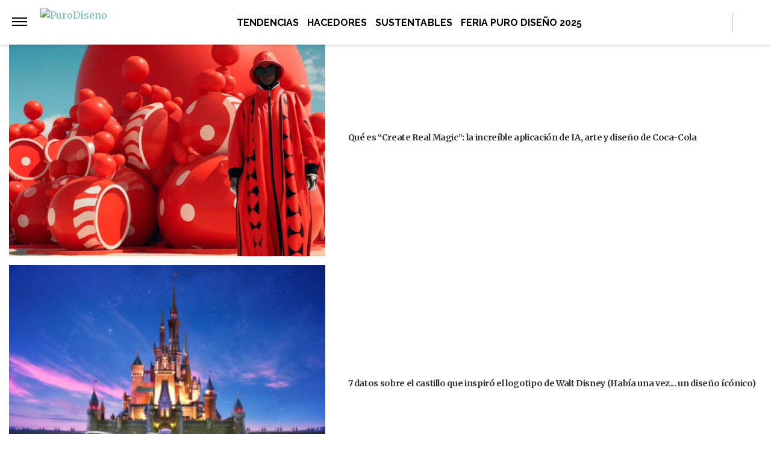

--- FILE ---
content_type: text/html; charset=UTF-8
request_url: https://purodiseno.lat/a-cielo-abierto/el-hotel-del-cubo-de-cristal-en-dubai/
body_size: 30060
content:
<!DOCTYPE html>
<html lang="es-AR">
	<head>
<meta name="google-site-verification" content="2Q08htV8dReF1JEDq75j59cavKZ-ehAWr-U1SOc4YYw" />		<meta charset="UTF-8">
		<meta http-equiv="x-ua-compatible" content="ie=edge">
		<meta name="viewport" content="width=device-width, initial-scale=1.0">
                		<script async="async" src="https://s1.adzonestatic.com/c/5_otros.js"></script>
                	<script>
	window.dataLayer = window.dataLayer || [];
	</script>
					<!-- Google Tag Manager -->
    <script>(function(w,d,s,l,i){w[l]=w[l]||[];w[l].push({'gtm.start':
    new Date().getTime(),event:'gtm.js'});var f=d.getElementsByTagName(s)[0],
    j=d.createElement(s),dl=l!='dataLayer'?'&l='+l:'';j.async=true;j.src=
    'https://www.googletagmanager.com/gtm.js?id='+i+dl;f.parentNode.insertBefore(j,f);
    })(window,document,'script','dataLayer','GTM-NWW8RZ7');</script>
    <!-- End Google Tag Manager -->
	
					
			<meta property="og:locale" content="es_ES" />
			<meta property="og:type" content="website" />
			<meta property="og:image" content="https://purodiseno.lat/wp-content/uploads/2020/05/658.jpg" />
			<meta property="og:title" content="El hotel futurista con forma de cubo (en Dubái)" />
			<meta property="og:description" content="La fachada impacta y es la última joya arquitectónica de la ciudad de Medio Oriente Me by Melia Dubái es el nuevo hotel de lujo de la ultramoderna ciudad de Medio Oriente. Diseñado bajo la impronta Zaha Hadid Arquitectos integra una superficie de 84.300 metros cuadrados y está pensado como dos torres separadas que se [&hellip;]" />
			<meta property="og:url" content="https://purodiseno.lat/a-cielo-abierto/el-hotel-del-cubo-de-cristal-en-dubai/" />
			<meta property="og:site_name" content="PuroDiseño" />
			<meta property="og:image:width" content="1920" />
			<meta property="og:image:height" content="1080" />

			<meta property="thumbnail" content="https://purodiseno.lat/wp-content/uploads/2020/05/658.jpg" />

			
			<meta name="twitter:image" content="https://purodiseno.lat/wp-content/uploads/2020/05/658.jpg">
			<meta name="twitter:title" content="El hotel futurista con forma de cubo (en Dub&aacute;i)">

			
		<meta name="description" content="Talento, innovación y creatividad para mostrar" />
		<meta name="keywords" content="" />

		<meta property="fb:app_id" content=""/>	
		<meta property="fb:pages" content="" />	

		<meta name="robots" content="index, follow, max-image-preview:large" />
		<meta name="googlebot" content="index, follow, max-snippet:-1, max-image-preview:large, max-video-preview:-1" />
		<meta name="bingbot" content="index, follow, max-snippet:-1, max-image-preview:large, max-video-preview:-1" />

		<link rel="canonical" href="https://purodiseno.lat/a-cielo-abierto/el-hotel-del-cubo-de-cristal-en-dubai/" />

		<link rel="dns-prefetch" href="//fonts.googleapis.com">
		<link rel="preconnect" href="https://fonts.gstatic.com/" crossorigin>

		<link href="https://fonts.googleapis.com/css2?family=Roboto:wght@300;400;500&display=auto" rel="stylesheet">

		<!-- Fav Icons -->
		<link rel="shortcut icon" href="https://purodiseno.lat/favicon.ico">
		<link rel="apple-touch-icon" sizes="57x57" href="/wp-content/themes/atlantida/img/fav/purodiseno/apple-icon-57x57.png">
		<link rel="apple-touch-icon" sizes="60x60" href="/wp-content/themes/atlantida/img/fav/purodiseno/apple-icon-60x60.png">
		<link rel="apple-touch-icon" sizes="72x72" href="/wp-content/themes/atlantida/img/fav/purodiseno/apple-icon-72x72.png">
		<link rel="apple-touch-icon" sizes="76x76" href="/wp-content/themes/atlantida/img/fav/purodiseno/apple-icon-76x76.png">
		<link rel="apple-touch-icon" sizes="114x114" href="/wp-content/themes/atlantida/img/fav/purodiseno/apple-icon-114x114.png">
		<link rel="apple-touch-icon" sizes="120x120" href="/wp-content/themes/atlantida/img/fav/purodiseno/apple-icon-120x120.png">
		<link rel="apple-touch-icon" sizes="144x144" href="/wp-content/themes/atlantida/img/fav/purodiseno/apple-icon-144x144.png">
		<link rel="apple-touch-icon" sizes="152x152" href="/wp-content/themes/atlantida/img/fav/purodiseno/apple-icon-152x152.png">
		<link rel="apple-touch-icon" sizes="180x180" href="/wp-content/themes/atlantida/img/fav/purodiseno/apple-icon-180x180.png">
		<link rel="icon" type="image/png" sizes="192x192"  href="/wp-content/themes/atlantida/img/fav/purodiseno/android-icon-192x192.png">
		<link rel="icon" type="image/png" sizes="32x32" href="/wp-content/themes/atlantida/img/fav/purodiseno/favicon-32x32.png">
		<link rel="icon" type="image/png" sizes="96x96" href="/wp-content/themes/atlantida/img/fav/purodiseno/favicon-96x96.png">
		<link rel="icon" type="image/png" sizes="16x16" href="/wp-content/themes/atlantida/img/fav/purodiseno/favicon-16x16.png">
		<link rel="manifest" href="/wp-content/themes/atlantida/img/fav/purodiseno/manifest.json">
		<meta name="msapplication-TileImage" content="/wp-content/themes/atlantida/img/fav/purodiseno/ms-icon-144x144.png">

					
			<link href="https://fonts.googleapis.com/css2?family=Merriweather:wght@300;400;700&display=auto" rel="stylesheet">
			<link href="https://fonts.googleapis.com/css2?family=Raleway:wght@400;500;600;700&display=auto" rel="stylesheet">

		
		<meta name="twitter:card" content="summary_large_image" />
		<meta name="twitter:creator" content="@PuroDisenoLat" />
		<meta name="twitter:site" content="@PuroDisenoLat" />

                <!-- Begin marfeel Tag -->
                <script type="text/javascript">
                      !function(){"use strict";function e(e){var t=!(arguments.length>1&&void 0!==arguments[1])||arguments[1],c=document.createElement("script");c.src=e,t?c.type="module":(c.async=!0,c.type="text/javascript",c.setAttribute("nomodule",""));var n=document.getElementsByTagName("script")[0];n.parentNode.insertBefore(c,n)}!function(t,c){!function(t,c,n){var a,o,r;n.accountId=c,null!==(a=t.marfeel)&&void 0!==a||(t.marfeel={}),null!==(o=(r=t.marfeel).cmd)&&void 0!==o||(r.cmd=[]),t.marfeel.config=n;var i="https://sdk.mrf.io/statics";e("".concat(i,"/marfeel-sdk.js?id=").concat(c),!0),e("".concat(i,"/marfeel-sdk.es5.js?id=").concat(c),!1)}(t,c,arguments.length>2&&void 0!==arguments[2]?arguments[2]:{})}(window,2835,{} /*config*/)}();
                </script>

		<!-- Begin comScore Tag -->
		<script>
		  var _comscore = _comscore || [];
		  _comscore.push({ c1: "2", c2: "34209710" ,
				options: {
					enableFirstPartyCookie: true,
					bypassUserConsentRequirementFor1PCookie: true
				}});
		  (function() {
		    var s = document.createElement("script"), el = document.getElementsByTagName("script")[0]; s.async = true;
		    s.src = (document.location.protocol == "https:" ? "https://sb" : "http://b") + ".scorecardresearch.com/beacon.js";
		    el.parentNode.insertBefore(s, el);
		  })();
		</script>
		<noscript>
		  <img src="https://sb.scorecardresearch.com/p?c1=2&c2=34209710&cv=2.0&cj=1" />
		</noscript>
		<!-- End comScore Tag -->


		<meta name="google-site-verification" content="" />

		
<script type="application/ld+json" class="saswp-schema-markup-output">
{"@context":"http:\/\/schema.org","@type":"NewsArticle","mainEntityOfPage":{"@type":"WebPage","@id":"https:\/\/purodiseno.lat\/a-cielo-abierto\/el-hotel-del-cubo-de-cristal-en-dubai\/"},"url":"https:\/\/purodiseno.lat\/a-cielo-abierto\/el-hotel-del-cubo-de-cristal-en-dubai\/","headline":"El hotel futurista con forma de cubo (en Dubái)&hellip;","datePublished":"2020-05-09T15:31:15-03:00","dateModified":"2020-05-09T15:35:16-03:00","publisher":{"@type":"Organization","@id":"https:\/\/purodiseno.lat#organization","name":"PuroDiseño","logo":{"@type":"ImageObject","url":"https:\/\/purodiseno.lat\/wp-content\/themes\/atlantida\/img\/purodiseno\/logo_schema.jpg","width":600,"height":60}},"articleSection":"A cielo abierto","description":"La fachada impacta y es la última joya arquitectónica de la ciudad de Medio Oriente\n\n\n\nMe by Melia Dubái es e&hellip;","author":{"@type":"Person","name":"Mara Derni","url":"https:\/\/purodiseno.lat\/author\/mara\/","image":{"@type":"ImageObject","url":"https:\/\/secure.gravatar.com\/avatar\/a463dc3a58e39d704b0de3ab6d21afc8?s=96&d=mm&r=g","height":96,"width":96}},"commentCount":0,"image":{"@type":"ImageObject","url":"https:\/\/purodiseno.lat\/wp-content\/uploads\/2020\/05\/658.jpg","width":150,"height":150}}</script>

<script type="application/ld+json" class="saswp-schema-markup-output">
{"@context":"https:\/\/schema.org","@graph":[{"@context":"https:\/\/schema.org","@type":"SiteNavigationElement","@id":"https:\/\/purodiseno.lat\/#Menu Principal","name":"PuroDiseño","url":"https:\/\/purodiseno.lat\/"},{"@context":"https:\/\/schema.org","@type":"SiteNavigationElement","@id":"https:\/\/purodiseno.lat\/.\/tendencias\/","name":"Tendencias","url":"https:\/\/purodiseno.lat\/.\/tendencias\/"},{"@context":"https:\/\/schema.org","@type":"SiteNavigationElement","@id":"https:\/\/purodiseno.lat\/.\/hacedores\/","name":"Hacedores","url":"https:\/\/purodiseno.lat\/.\/hacedores\/"},{"@context":"https:\/\/schema.org","@type":"SiteNavigationElement","@id":"https:\/\/purodiseno.lat\/.\/sustentables\/","name":"Sustentables","url":"https:\/\/purodiseno.lat\/.\/sustentables\/"},{"@context":"https:\/\/schema.org","@type":"SiteNavigationElement","@id":"https:\/\/feria.purodiseno.lat\/","name":"Feria Puro Diseño 2025","url":"https:\/\/feria.purodiseno.lat\/"}]}	
</script>
<script type="application/ld+json" class="saswp-schema-markup-output">
{"@context":"https:\/\/schema.org","@type":"BreadcrumbList","@id":"https:\/\/purodiseno.lat\/#breadcrumb","itemListElement":[{"@type":"ListItem","position":1,"item":{"@id":"https:\/\/purodiseno.lat\/","name":"PuroDiseño"}}]}	
</script>


		<title>El hotel futurista con forma de cubo (en Dubái) &#8211; PuroDiseño</title>
<meta name='robots' content='max-image-preview:large' />
	<style>img:is([sizes="auto" i], [sizes^="auto," i]) { contain-intrinsic-size: 3000px 1500px }</style>
	<link rel="alternate" type="application/rss+xml" title="PuroDiseño &raquo; Feed" href="https://purodiseno.lat/feed/" />
<link rel="alternate" type="application/rss+xml" title="PuroDiseño &raquo; RSS de los comentarios" href="https://purodiseno.lat/comments/feed/" />
<link rel='stylesheet' id='wp-block-library-css' href='https://purodiseno.lat/wp-includes/css/dist/block-library/style.min.css?ver=6.7.1' media='all' />
<style id='classic-theme-styles-inline-css'>
/*! This file is auto-generated */
.wp-block-button__link{color:#fff;background-color:#32373c;border-radius:9999px;box-shadow:none;text-decoration:none;padding:calc(.667em + 2px) calc(1.333em + 2px);font-size:1.125em}.wp-block-file__button{background:#32373c;color:#fff;text-decoration:none}
</style>
<style id='global-styles-inline-css'>
:root{--wp--preset--aspect-ratio--square: 1;--wp--preset--aspect-ratio--4-3: 4/3;--wp--preset--aspect-ratio--3-4: 3/4;--wp--preset--aspect-ratio--3-2: 3/2;--wp--preset--aspect-ratio--2-3: 2/3;--wp--preset--aspect-ratio--16-9: 16/9;--wp--preset--aspect-ratio--9-16: 9/16;--wp--preset--color--black: #000000;--wp--preset--color--cyan-bluish-gray: #abb8c3;--wp--preset--color--white: #ffffff;--wp--preset--color--pale-pink: #f78da7;--wp--preset--color--vivid-red: #cf2e2e;--wp--preset--color--luminous-vivid-orange: #ff6900;--wp--preset--color--luminous-vivid-amber: #fcb900;--wp--preset--color--light-green-cyan: #7bdcb5;--wp--preset--color--vivid-green-cyan: #00d084;--wp--preset--color--pale-cyan-blue: #8ed1fc;--wp--preset--color--vivid-cyan-blue: #0693e3;--wp--preset--color--vivid-purple: #9b51e0;--wp--preset--gradient--vivid-cyan-blue-to-vivid-purple: linear-gradient(135deg,rgba(6,147,227,1) 0%,rgb(155,81,224) 100%);--wp--preset--gradient--light-green-cyan-to-vivid-green-cyan: linear-gradient(135deg,rgb(122,220,180) 0%,rgb(0,208,130) 100%);--wp--preset--gradient--luminous-vivid-amber-to-luminous-vivid-orange: linear-gradient(135deg,rgba(252,185,0,1) 0%,rgba(255,105,0,1) 100%);--wp--preset--gradient--luminous-vivid-orange-to-vivid-red: linear-gradient(135deg,rgba(255,105,0,1) 0%,rgb(207,46,46) 100%);--wp--preset--gradient--very-light-gray-to-cyan-bluish-gray: linear-gradient(135deg,rgb(238,238,238) 0%,rgb(169,184,195) 100%);--wp--preset--gradient--cool-to-warm-spectrum: linear-gradient(135deg,rgb(74,234,220) 0%,rgb(151,120,209) 20%,rgb(207,42,186) 40%,rgb(238,44,130) 60%,rgb(251,105,98) 80%,rgb(254,248,76) 100%);--wp--preset--gradient--blush-light-purple: linear-gradient(135deg,rgb(255,206,236) 0%,rgb(152,150,240) 100%);--wp--preset--gradient--blush-bordeaux: linear-gradient(135deg,rgb(254,205,165) 0%,rgb(254,45,45) 50%,rgb(107,0,62) 100%);--wp--preset--gradient--luminous-dusk: linear-gradient(135deg,rgb(255,203,112) 0%,rgb(199,81,192) 50%,rgb(65,88,208) 100%);--wp--preset--gradient--pale-ocean: linear-gradient(135deg,rgb(255,245,203) 0%,rgb(182,227,212) 50%,rgb(51,167,181) 100%);--wp--preset--gradient--electric-grass: linear-gradient(135deg,rgb(202,248,128) 0%,rgb(113,206,126) 100%);--wp--preset--gradient--midnight: linear-gradient(135deg,rgb(2,3,129) 0%,rgb(40,116,252) 100%);--wp--preset--font-size--small: 13px;--wp--preset--font-size--medium: 20px;--wp--preset--font-size--large: 36px;--wp--preset--font-size--x-large: 42px;--wp--preset--spacing--20: 0.44rem;--wp--preset--spacing--30: 0.67rem;--wp--preset--spacing--40: 1rem;--wp--preset--spacing--50: 1.5rem;--wp--preset--spacing--60: 2.25rem;--wp--preset--spacing--70: 3.38rem;--wp--preset--spacing--80: 5.06rem;--wp--preset--shadow--natural: 6px 6px 9px rgba(0, 0, 0, 0.2);--wp--preset--shadow--deep: 12px 12px 50px rgba(0, 0, 0, 0.4);--wp--preset--shadow--sharp: 6px 6px 0px rgba(0, 0, 0, 0.2);--wp--preset--shadow--outlined: 6px 6px 0px -3px rgba(255, 255, 255, 1), 6px 6px rgba(0, 0, 0, 1);--wp--preset--shadow--crisp: 6px 6px 0px rgba(0, 0, 0, 1);}:where(.is-layout-flex){gap: 0.5em;}:where(.is-layout-grid){gap: 0.5em;}body .is-layout-flex{display: flex;}.is-layout-flex{flex-wrap: wrap;align-items: center;}.is-layout-flex > :is(*, div){margin: 0;}body .is-layout-grid{display: grid;}.is-layout-grid > :is(*, div){margin: 0;}:where(.wp-block-columns.is-layout-flex){gap: 2em;}:where(.wp-block-columns.is-layout-grid){gap: 2em;}:where(.wp-block-post-template.is-layout-flex){gap: 1.25em;}:where(.wp-block-post-template.is-layout-grid){gap: 1.25em;}.has-black-color{color: var(--wp--preset--color--black) !important;}.has-cyan-bluish-gray-color{color: var(--wp--preset--color--cyan-bluish-gray) !important;}.has-white-color{color: var(--wp--preset--color--white) !important;}.has-pale-pink-color{color: var(--wp--preset--color--pale-pink) !important;}.has-vivid-red-color{color: var(--wp--preset--color--vivid-red) !important;}.has-luminous-vivid-orange-color{color: var(--wp--preset--color--luminous-vivid-orange) !important;}.has-luminous-vivid-amber-color{color: var(--wp--preset--color--luminous-vivid-amber) !important;}.has-light-green-cyan-color{color: var(--wp--preset--color--light-green-cyan) !important;}.has-vivid-green-cyan-color{color: var(--wp--preset--color--vivid-green-cyan) !important;}.has-pale-cyan-blue-color{color: var(--wp--preset--color--pale-cyan-blue) !important;}.has-vivid-cyan-blue-color{color: var(--wp--preset--color--vivid-cyan-blue) !important;}.has-vivid-purple-color{color: var(--wp--preset--color--vivid-purple) !important;}.has-black-background-color{background-color: var(--wp--preset--color--black) !important;}.has-cyan-bluish-gray-background-color{background-color: var(--wp--preset--color--cyan-bluish-gray) !important;}.has-white-background-color{background-color: var(--wp--preset--color--white) !important;}.has-pale-pink-background-color{background-color: var(--wp--preset--color--pale-pink) !important;}.has-vivid-red-background-color{background-color: var(--wp--preset--color--vivid-red) !important;}.has-luminous-vivid-orange-background-color{background-color: var(--wp--preset--color--luminous-vivid-orange) !important;}.has-luminous-vivid-amber-background-color{background-color: var(--wp--preset--color--luminous-vivid-amber) !important;}.has-light-green-cyan-background-color{background-color: var(--wp--preset--color--light-green-cyan) !important;}.has-vivid-green-cyan-background-color{background-color: var(--wp--preset--color--vivid-green-cyan) !important;}.has-pale-cyan-blue-background-color{background-color: var(--wp--preset--color--pale-cyan-blue) !important;}.has-vivid-cyan-blue-background-color{background-color: var(--wp--preset--color--vivid-cyan-blue) !important;}.has-vivid-purple-background-color{background-color: var(--wp--preset--color--vivid-purple) !important;}.has-black-border-color{border-color: var(--wp--preset--color--black) !important;}.has-cyan-bluish-gray-border-color{border-color: var(--wp--preset--color--cyan-bluish-gray) !important;}.has-white-border-color{border-color: var(--wp--preset--color--white) !important;}.has-pale-pink-border-color{border-color: var(--wp--preset--color--pale-pink) !important;}.has-vivid-red-border-color{border-color: var(--wp--preset--color--vivid-red) !important;}.has-luminous-vivid-orange-border-color{border-color: var(--wp--preset--color--luminous-vivid-orange) !important;}.has-luminous-vivid-amber-border-color{border-color: var(--wp--preset--color--luminous-vivid-amber) !important;}.has-light-green-cyan-border-color{border-color: var(--wp--preset--color--light-green-cyan) !important;}.has-vivid-green-cyan-border-color{border-color: var(--wp--preset--color--vivid-green-cyan) !important;}.has-pale-cyan-blue-border-color{border-color: var(--wp--preset--color--pale-cyan-blue) !important;}.has-vivid-cyan-blue-border-color{border-color: var(--wp--preset--color--vivid-cyan-blue) !important;}.has-vivid-purple-border-color{border-color: var(--wp--preset--color--vivid-purple) !important;}.has-vivid-cyan-blue-to-vivid-purple-gradient-background{background: var(--wp--preset--gradient--vivid-cyan-blue-to-vivid-purple) !important;}.has-light-green-cyan-to-vivid-green-cyan-gradient-background{background: var(--wp--preset--gradient--light-green-cyan-to-vivid-green-cyan) !important;}.has-luminous-vivid-amber-to-luminous-vivid-orange-gradient-background{background: var(--wp--preset--gradient--luminous-vivid-amber-to-luminous-vivid-orange) !important;}.has-luminous-vivid-orange-to-vivid-red-gradient-background{background: var(--wp--preset--gradient--luminous-vivid-orange-to-vivid-red) !important;}.has-very-light-gray-to-cyan-bluish-gray-gradient-background{background: var(--wp--preset--gradient--very-light-gray-to-cyan-bluish-gray) !important;}.has-cool-to-warm-spectrum-gradient-background{background: var(--wp--preset--gradient--cool-to-warm-spectrum) !important;}.has-blush-light-purple-gradient-background{background: var(--wp--preset--gradient--blush-light-purple) !important;}.has-blush-bordeaux-gradient-background{background: var(--wp--preset--gradient--blush-bordeaux) !important;}.has-luminous-dusk-gradient-background{background: var(--wp--preset--gradient--luminous-dusk) !important;}.has-pale-ocean-gradient-background{background: var(--wp--preset--gradient--pale-ocean) !important;}.has-electric-grass-gradient-background{background: var(--wp--preset--gradient--electric-grass) !important;}.has-midnight-gradient-background{background: var(--wp--preset--gradient--midnight) !important;}.has-small-font-size{font-size: var(--wp--preset--font-size--small) !important;}.has-medium-font-size{font-size: var(--wp--preset--font-size--medium) !important;}.has-large-font-size{font-size: var(--wp--preset--font-size--large) !important;}.has-x-large-font-size{font-size: var(--wp--preset--font-size--x-large) !important;}
:where(.wp-block-post-template.is-layout-flex){gap: 1.25em;}:where(.wp-block-post-template.is-layout-grid){gap: 1.25em;}
:where(.wp-block-columns.is-layout-flex){gap: 2em;}:where(.wp-block-columns.is-layout-grid){gap: 2em;}
:root :where(.wp-block-pullquote){font-size: 1.5em;line-height: 1.6;}
</style>
<link rel='stylesheet' id='contact-form-7-css' href='https://purodiseno.lat/wp-content/plugins/contact-form-7/includes/css/styles.css?ver=5.7.7' media='all' />
<link rel='stylesheet' id='wpcf7-redirect-script-frontend-css' href='https://purodiseno.lat/wp-content/plugins/wpcf7-redirect/build/css/wpcf7-redirect-frontend.min.css?ver=1.1' media='all' />
<link rel='stylesheet' id='elementor-icons-css' href='https://purodiseno.lat/wp-content/plugins/elementor/assets/lib/eicons/css/elementor-icons.min.css?ver=5.20.0' media='all' />
<link rel='stylesheet' id='elementor-frontend-legacy-css' href='https://purodiseno.lat/wp-content/plugins/elementor/assets/css/frontend-legacy.min.css?ver=3.14.1' media='all' />
<link rel='stylesheet' id='elementor-frontend-css' href='https://purodiseno.lat/wp-content/plugins/elementor/assets/css/frontend.min.css?ver=3.14.1' media='all' />
<link rel='stylesheet' id='swiper-css' href='https://purodiseno.lat/wp-content/plugins/elementor/assets/lib/swiper/css/swiper.min.css?ver=5.3.6' media='all' />
<link rel='stylesheet' id='elementor-post-19653-css' href='https://purodiseno.lat/wp-content/uploads/elementor/css/post-19653.css?ver=1730141679' media='all' />
<link rel='stylesheet' id='elementor-pro-css' href='https://purodiseno.lat/wp-content/plugins/elementor-pro/assets/css/frontend.min.css?ver=3.14.1' media='all' />
<link rel='stylesheet' id='font-awesome-5-all-css' href='https://purodiseno.lat/wp-content/plugins/elementor/assets/lib/font-awesome/css/all.min.css?ver=3.14.1' media='all' />
<link rel='stylesheet' id='font-awesome-4-shim-css' href='https://purodiseno.lat/wp-content/plugins/elementor/assets/lib/font-awesome/css/v4-shims.min.css?ver=3.14.1' media='all' />
<link rel='stylesheet' id='elementor-global-css' href='https://purodiseno.lat/wp-content/uploads/elementor/css/global.css?ver=1730141680' media='all' />
<link rel='stylesheet' id='elementor-post-19689-css' href='https://purodiseno.lat/wp-content/uploads/elementor/css/post-19689.css?ver=1730141680' media='all' />
<link rel='stylesheet' id='ecs-styles-css' href='https://purodiseno.lat/wp-content/plugins/ele-custom-skin/assets/css/ecs-style.css?ver=3.1.7' media='all' />
<link rel='stylesheet' id='google-fonts-1-css' href='https://fonts.googleapis.com/css?family=Roboto%3A100%2C100italic%2C200%2C200italic%2C300%2C300italic%2C400%2C400italic%2C500%2C500italic%2C600%2C600italic%2C700%2C700italic%2C800%2C800italic%2C900%2C900italic%7CRoboto+Slab%3A100%2C100italic%2C200%2C200italic%2C300%2C300italic%2C400%2C400italic%2C500%2C500italic%2C600%2C600italic%2C700%2C700italic%2C800%2C800italic%2C900%2C900italic%7CLato%3A100%2C100italic%2C200%2C200italic%2C300%2C300italic%2C400%2C400italic%2C500%2C500italic%2C600%2C600italic%2C700%2C700italic%2C800%2C800italic%2C900%2C900italic&#038;display=auto&#038;ver=6.7.1' media='all' />
<link rel='stylesheet' id='elementor-icons-shared-0-css' href='https://purodiseno.lat/wp-content/plugins/elementor/assets/lib/font-awesome/css/fontawesome.min.css?ver=5.15.3' media='all' />
<link rel='stylesheet' id='elementor-icons-fa-solid-css' href='https://purodiseno.lat/wp-content/plugins/elementor/assets/lib/font-awesome/css/solid.min.css?ver=5.15.3' media='all' />
<link rel='stylesheet' id='elementor-icons-fa-regular-css' href='https://purodiseno.lat/wp-content/plugins/elementor/assets/lib/font-awesome/css/regular.min.css?ver=5.15.3' media='all' />
<link rel="preconnect" href="https://fonts.gstatic.com/" crossorigin><script src="https://purodiseno.lat/wp-content/plugins/elementor/assets/lib/font-awesome/js/v4-shims.min.js?ver=3.14.1" id="font-awesome-4-shim-js"></script>
<script src="https://purodiseno.lat/wp-content/plugins/ele-custom-skin/assets/js/ecs.js?ver=3.1.7" id="ecs-script-js"></script>
<link rel="https://api.w.org/" href="https://purodiseno.lat/wp-json/" /><link rel="alternate" title="JSON" type="application/json" href="https://purodiseno.lat/wp-json/wp/v2/posts/16232" /><link rel="EditURI" type="application/rsd+xml" title="RSD" href="https://purodiseno.lat/xmlrpc.php?rsd" />
<link rel="canonical" href="https://purodiseno.lat/a-cielo-abierto/el-hotel-del-cubo-de-cristal-en-dubai/" />
<link rel='shortlink' href='https://purodiseno.lat/?p=16232' />
<meta name="generator" content="Elementor 3.14.1; features: a11y_improvements, additional_custom_breakpoints; settings: css_print_method-external, google_font-enabled, font_display-auto">
		<style id="wp-custom-css">
			.wpcf7 form.sent .wpcf7-response-output {
  color: #fff;
  font-weight: bold;
  font-size: 20px;
	background: #46b450;align-content
}

.wpcf7 form .wpcf7-response-output {
  margin: 0 !important;
}		</style>
		
                                        <style>
                        *,::after,::before{box-sizing:border-box}ol,ul{padding:0}blockquote,body,dd,dl,figcaption,figure,h1,h2,h3,h4,li,ol,p,ul{margin:0}body{min-height:100vh;scroll-behavior:smooth;text-rendering:optimizeSpeed;line-height:1.5}ol,ul{list-style:none}a:not([class]){text-decoration-skip-ink:auto}img{max-width:100%;display:block}article>*+*{margin-top:1em}button,input,select,textarea{font:inherit}@media (prefers-reduced-motion:reduce){*{animation-duration:0s!important;animation-iteration-count:1!important;transition-duration:0s!important;scroll-behavior:auto!important}}html.ios{position:fixed;height:100%;overflow:hidden}html.ios body{width:100vw;height:100vh;overflow-y:scroll;overflow-x:hidden;-webkit-overflow-scrolling:touch}.admin-bar .header{top:0}@media (min-width:992px){.admin-bar .header{top:32px}}@media only screen and (min-device-width:768px) and (max-device-width:1024px) and (orientation:portrait){.admin-bar .header{top:32px}}@media only screen and (min-device-width:768px) and (max-device-width:1024px) and (orientation:portrait){.admin-bar .header{top:45px}}body{background:#fff;color:#000}body.body_submenu_active{background-color:#818181}body.logged-in{padding-top:46px}@media (min-width:992px){body.logged-in{padding-top:32px}}@media only screen and (min-device-width:768px) and (max-device-width:1024px) and (orientation:portrait){body.logged-in{padding-top:32px}}html.no-scroll{overflow:hidden}html.no-scroll body{overflow:hidden}*{font-family:Merriweather,sans-serif}a{text-decoration:none;user-select:none;color:#6fc2b4}a:hover{text-decoration:underline}p{color:#000}p a{color:#000;text-decoration:underline}input:focus,textarea:focus{outline:0}.contenedor_sitio{width:100%;margin:0 auto}.contenedor_sitio main{width:100%;max-width:1140px;margin:0 auto;overflow:hidden;padding:70px 15px}@media (min-width:1160px){.contenedor_sitio main{padding:70px 0;overflow:visible}}@media (min-width:992px){.home.catastrofe_activo .header .header--container--menu{display:none}}@media only screen and (min-device-width:768px) and (max-device-width:1024px) and (orientation:portrait){.home.catastrofe_activo .header .header--container--menu{display:none}}.home.catastrofe_activo .header--container--menu nav{display:none}.home.catastrofe_activo .contenedor_sitio main{padding-top:5px}@media (min-width:992px){.home.catastrofe_activo .contenedor_sitio .contenedor--catastrofe--relacionadas{display:block;float:left;position:relative;left:50%;transform:translateX(-50%);padding:0;margin-bottom:5px;margin-top:0}}@media only screen and (min-device-width:768px) and (max-device-width:1024px) and (orientation:portrait){.home.catastrofe_activo .contenedor_sitio .contenedor--catastrofe--relacionadas{display:block;float:left;position:relative;left:50%;transform:translateX(-50%);padding:0;margin-bottom:5px;margin-top:0}}.home.catastrofe_activo .contenedor_sitio .contenedor--catastrofe--relacionadas .listado_noticias.listado_noticias--catastrofe--relacionadas{margin-top:-50px}@media (min-width:992px){.home.catastrofe_activo .contenedor_sitio .contenedor--catastrofe--relacionadas .listado_noticias.listado_noticias--catastrofe--relacionadas{margin-top:0}}@media only screen and (min-device-width:768px) and (max-device-width:1024px) and (orientation:portrait){.home.catastrofe_activo .contenedor_sitio .contenedor--catastrofe--relacionadas .listado_noticias.listado_noticias--catastrofe--relacionadas{margin-top:0}}.single .contenedor_sitio main{padding-top:15px}.contenedor{width:100%;max-width:1140px;margin:0 auto;padding:15px}@media only screen and (min-device-width:768px) and (max-device-width:1024px) and (orientation:portrait){.contenedor{max-width:738px}}@media only screen and (min-device-width:768px) and (max-device-width:1024px) and (orientation:landscape){.contenedor{max-width:996px}}.contenedor-fluid{width:100%;max-width:100%;margin:0 auto;padding:15px 0 15px 0}.hidden{display:none!important;opacity:0!important;width:0!important;height:0!important;visibility:hidden!important}@media only screen and (min-device-width:768px) and (max-device-width:1024px) and (orientation:portrait){#wpadminbar+.ultimo_momento{margin-top:14px}}.ultimo_momento{display:block;background-color:#000;color:#fff;padding:15px}.ultimo_momento:hover{text-decoration:none}.ultimo_momento:hover h2{text-decoration:underline}.ultimo_momento:hover p{text-decoration:underline}@media (min-width:992px){.ultimo_momento{display:grid;grid-template-columns:auto 1fr;align-items:center}}@media only screen and (min-device-width:768px) and (max-device-width:1024px) and (orientation:portrait){.ultimo_momento{display:grid;grid-template-columns:auto 1fr;align-items:center}}.ultimo_momento h2{color:#ff7100;text-transform:uppercase;font-size:1rem;font-family:Raleway,sans-serif;font-weight:700;font-stretch:normal;font-style:normal;line-height:normal;letter-spacing:.02px;color:#ff7000;padding-bottom:5px}@media (min-width:992px){.ultimo_momento h2{display:inline-block;padding-bottom:0}}@media only screen and (min-device-width:768px) and (max-device-width:1024px) and (orientation:portrait){.ultimo_momento h2{display:inline-block;padding-bottom:0}}.ultimo_momento p{color:#fff;font-size:1rem;font-weight:700;font-stretch:condensed;font-style:normal;line-height:normal;letter-spacing:.02px;color:#fff}@media (min-width:992px){.ultimo_momento p{display:inline-block;margin-left:15px}}@media only screen and (min-device-width:768px) and (max-device-width:1024px) and (orientation:portrait){.ultimo_momento p{display:inline-block;margin-left:15px}}.ultimo_momento.sin_link{text-decoration:none}.ultimo_momento.sin_link:hover{text-decoration:none}.ultimo_momento.sin_link:hover *{text-decoration:none}@media (min-width:992px){.home .header--container--menu{display:block;padding:80px 15px 15px 20px;display:grid;width:100%;background-color:#6fc2b4}.home .menu_mobile.open{top:69px}.home .contenido{padding-top:15px}.categoria .header .showmenu_btn>a,.category .header .showmenu_btn>a{margin-top:-10px}.categoria .header .showmenu_btn .logo_chico,.category .header .showmenu_btn .logo_chico{display:inline-block;padding-left:10px}}@media only screen and (min-device-width:768px) and (max-device-width:1024px) and (orientation:portrait){.home .header--container--menu{display:block;padding:80px 15px 15px 20px;display:grid;width:100%;background-color:#6fc2b4}.home .menu_mobile.open{top:69px}.home .contenido{padding-top:15px}.categoria .header .showmenu_btn,.category .header .showmenu_btn{padding-top:2px;align-items:center;display:flex}.categoria .header .showmenu_btn>a,.category .header .showmenu_btn>a{margin-top:-10px}.categoria .header .showmenu_btn .logo_chico,.category .header .showmenu_btn .logo_chico{display:inline-block;padding-left:10px}}.header{z-index:999;position:sticky;top:0;width:100%}@media (min-width:992px){.header.buscador_abierto .header--container--buscador_form{display:block;right:0;width:320px;padding:20px}.header.buscador_abierto .header--container--buscador_form .buscador_form_cerrar{opacity:1;pointer-events:auto;background-color:#6fc2b4}.header.buscador_abierto .header--container--buscador_form input{width:100%;display:block}}@media only screen and (min-device-width:768px) and (max-device-width:1024px) and (orientation:portrait){.header.buscador_abierto .header--container--buscador_form{display:block;right:0;width:300px;padding:20px}.header.buscador_abierto .header--container--buscador_form .buscador_form_cerrar{opacity:1;pointer-events:auto;background-color:#6fc2b4}.header.buscador_abierto .header--container--buscador_form input{width:100%;display:block}}.header--container{padding:4px 15px 0 20px;display:grid;grid-template-columns:20px 1fr;width:100%;background-color:#6fc2b4;height:59px;box-shadow:0 8px 16px 0 rgba(228,0,0,.3);position:absolute;z-index:999}@media (min-width:992px){.header--container{height:72px;grid-template-columns:250px 1fr 250px;grid-template-rows:72px 72px}}@media only screen and (min-device-width:768px) and (max-device-width:1024px) and (orientation:portrait){.header--container{height:72px;grid-template-columns:250px 1fr 250px;grid-template-rows:72px 72px}}.header--container--buscador_form{display:none}@media (min-width:992px){.header--container--buscador_form{display:block;background-color:#333;color:#fff;position:absolute;right:0;height:72px;padding:20px 0;width:0;transition:width .3s ease}.header--container--buscador_form input{background-color:transparent;color:#fff;border:0;font-size:1.5rem;margin-top:-3px;display:none;width:0;transition:width .3s ease}.header--container--buscador_form .buscador_form_cerrar{float:left;text-indent:-9999px;width:35px;height:45px;background:transparent url(/wp-content/themes/atlantida/img/cerrar.svg) no-repeat scroll center center;background-size:25px 25px;padding:0;margin-top:-6px;margin-left:-70px;opacity:0;pointer-events:none;transition:opacity .3s ease;width:50px;height:60px;margin-top:-13px}}@media only screen and (min-device-width:768px) and (max-device-width:1024px) and (orientation:portrait){.header--container--buscador_form{display:block;background-color:#333;color:#fff;position:absolute;right:0;height:72px;padding:20px 0;width:0;transition:width .3s ease}.header--container--buscador_form input{background-color:transparent;color:#fff;border:0;font-size:1.5rem;margin-top:-3px;display:none;width:0;transition:width .3s ease}.header--container--buscador_form .buscador_form_cerrar{float:left;text-indent:-9999px;width:35px;height:45px;background:transparent url(/wp-content/themes/atlantida/img/cerrar.svg) no-repeat scroll center center;background-size:25px 25px;padding:0;margin-top:-6px;margin-left:-70px;opacity:0;pointer-events:none;transition:opacity .3s ease;width:50px;height:60px;margin-top:-13px}}.header--container--menu{display:none;grid-column:1/span 3}.header--container--menu nav{padding-top:11px}.header--container--menu nav ul{text-align:center}.header--container--menu nav ul li{display:inline-block}.header--container--menu nav ul li.nav_portada_link{display:none}.header--container--menu nav ul li a{color:#fff;padding:3px 20px;font-family:Raleway,sans-serif;font-size:1rem;font-weight:500;font-stretch:normal;font-style:normal;line-height:normal;letter-spacing:.02px;text-align:center;text-transform:uppercase;color:#fff}@media only screen and (min-device-width:768px) and (max-device-width:1024px) and (orientation:portrait){.header--container--menu nav ul li a{font-size:.938rem;padding:3px 10px}}.header .showmenu_btn{padding-top:17px}@media (min-width:992px){.header .showmenu_btn{padding-top:21px}}@media only screen and (min-device-width:768px) and (max-device-width:1024px) and (orientation:portrait){.header .showmenu_btn{padding-top:21px}}.header .showmenu_btn a{display:inline-block;cursor:pointer}.header .showmenu_btn .bar1,.header .showmenu_btn .bar2,.header .showmenu_btn .bar3{width:20px;height:2px;background-color:#fff;margin:3px 0;transition:.2s}@media (min-width:992px){.header .showmenu_btn .bar1,.header .showmenu_btn .bar2,.header .showmenu_btn .bar3{width:25px;margin:4px 0}}@media only screen and (min-device-width:768px) and (max-device-width:1024px) and (orientation:portrait){.header .showmenu_btn .bar1,.header .showmenu_btn .bar2,.header .showmenu_btn .bar3{width:25px;margin:4px 0}}.header .showmenu_btn.open .bar1{transform:rotate(-45deg) translate(-8px,6px);transform-origin:6px -1px;height:3px}@media (min-width:992px){.header .showmenu_btn.open .bar1{transform-origin:8px -.6px}}@media only screen and (min-device-width:768px) and (max-device-width:1024px) and (orientation:portrait){.header .showmenu_btn.open .bar1{transform-origin:8px -.6px}}.header .showmenu_btn.open .bar2{opacity:0}.header .showmenu_btn.open .bar3{transform:rotate(45deg) translate(-9px,-8px);transform-origin:1px 5px;height:3px}@media (min-width:992px){.header .showmenu_btn.open .bar3{transform-origin:6px 4px}}@media only screen and (min-device-width:768px) and (max-device-width:1024px) and (orientation:portrait){.header .showmenu_btn.open .bar3{transform-origin:6px 4px}}.header .showmenu_btn .logo_chico{display:none}.header .showmenu_btn .logo_chico a img{max-width:110px}.header .logo{margin:0 auto;max-width:250px;transform:translateX(-20px)}@media (min-width:992px){.header .logo{max-width:100%!important}}@media only screen and (min-device-width:768px) and (max-device-width:1024px) and (orientation:portrait){.header .logo{max-width:none}}@media (min-width:992px){.header .logo a img{min-width:207px}}@media only screen and (min-device-width:768px) and (max-device-width:1024px) and (orientation:portrait){.header .logo a img{min-width:207px}}.header .header--container--redes{display:none}@media (min-width:992px){.header .header--container--redes{display:flex;padding-top:12px;justify-content:flex-end}}@media only screen and (min-device-width:768px) and (max-device-width:1024px) and (orientation:portrait){.header .header--container--redes{display:flex;padding-top:12px;justify-content:flex-end}}@media (min-width:992px){.header .header--container--redes li{float:left}.header .header--container--redes li.buscar span{float:left;background-color:#fff;opacity:.5;width:2px;margin:0 13px 0 5px;padding:0}.header .header--container--redes li.buscar .icono_buscar{float:left;text-indent:-9999px;width:35px;height:45px;background:transparent url(/wp-content/themes/atlantida/img/buscar_blanco.svg) no-repeat scroll center center;background-size:25px 25px;padding:0;margin-top:-7px}.header .header--container--redes li a{float:left;font-size:0}}@media only screen and (min-device-width:768px) and (max-device-width:1024px) and (orientation:portrait){.header .header--container--redes li{float:left}.header .header--container--redes li.buscar span{float:left;background-color:#fff;opacity:.5;width:2px;margin:0 13px 0 5px;padding:0}.header .header--container--redes li.buscar .icono_buscar{float:left;text-indent:-9999px;width:35px;height:45px;background:transparent url(/wp-content/themes/atlantida/img/buscar_blanco.svg) no-repeat scroll center center;background-size:25px 25px;padding:0;margin-top:-7px}.header .header--container--redes li a{float:left;font-size:0}}.header .titulo_seccion{display:none}.header .menu_mobile_cover{width:100%;height:100vh;background-color:rgba(0,0,0,.5);z-index:5;display:none;position:absolute;pointer-events:none}.header .menu_mobile_cover.open{display:block}.header .menu_mobile{z-index:10;position:absolute;height:calc(100vh - 60px);left:-100vw;transition:.4s left ease;background-color:#fff;width:90%;max-width:300px;padding:30px 20px;top:59px;overflow-y:auto}.header .menu_mobile.open{left:0}@media (min-width:992px){.header .menu_mobile .buscador{display:none}}@media only screen and (min-device-width:768px) and (max-device-width:1024px) and (orientation:portrait){.header .menu_mobile .buscador{display:none}}.header .menu_mobile .buscador input{color:#000;padding-left:30px;font-size:.814rem;border:0;border-radius:5px;width:100%;padding:12px 10px 12px 40px;background:#efefef url(/wp-content/themes/atlantida/img/buscar.svg) no-repeat scroll 10px 12px;background-size:18px 18px;font-family:Raleway,sans-serif}.header .menu_mobile nav{padding:20px 0 10px}@media (min-width:992px){.header .menu_mobile nav{padding-top:0}}@media only screen and (min-device-width:768px) and (max-device-width:1024px) and (orientation:portrait){.header .menu_mobile nav{padding-top:0}}.header .menu_mobile nav ul li{line-height:2.4rem}.header .menu_mobile nav ul li.current-menu-item a{color:#6fc2b4;font-weight:600}.header .menu_mobile nav ul li.current-menu-item:before{content:' ';width:2px;height:25px;background-color:#6fc2b4;display:inline-block;margin-left:-20px;margin-right:18px;box-shadow:0 0 9px 4px rgba(228,0,0,.3);transform:translate(0,6px)}.header .menu_mobile nav ul li a{font-family:Raleway,sans-serif;font-size:1.125rem;font-weight:400;font-stretch:normal;font-style:normal;line-height:1.33;letter-spacing:.36px;color:#5d6c76;text-transform:uppercase}.header .menu_mobile nav ul li a:hover{color:red}.header .menu_mobile .seguinos{font-size:1.25rem;color:#000}.header .menu_mobile .seguinos:before{height:20px;margin-left:-20px;width:calc(100% + 40px);border-top:1px #d8d8d8 solid;display:block;content:' '}body.menu_abierto{overflow:hidden}body.home .header--container{box-shadow:0 8px 16px 0 rgba(228,0,0,.3)}@media (min-width:992px){body.home .header--container{box-shadow:none}}@media only screen and (min-device-width:768px) and (max-device-width:1024px) and (orientation:portrait){body.home .header--container{box-shadow:none}}body.home.scrolled .header--container{box-shadow:0 8px 16px 0 rgba(228,0,0,.3)}body.paparazzi .wp-block-gallery.galeria_destacada{max-height:545px}body.paparazzi .wp-block-gallery.galeria_destacada .blocks-gallery-grid .blocks-gallery-item{padding-top:0;padding-bottom:0;margin-bottom:0}@media (min-width:992px){body.paparazzi .wp-block-gallery.galeria_destacada .blocks-gallery-grid .blocks-gallery-item{padding-top:15px}}@media only screen and (min-device-width:768px) and (max-device-width:1024px) and (orientation:portrait){body.paparazzi .wp-block-gallery.galeria_destacada .blocks-gallery-grid .blocks-gallery-item{padding-top:15px}}@media (min-width:992px){body.paparazzi .wp-block-gallery.galeria_destacada{max-height:545px}}@media only screen and (min-device-width:768px) and (max-device-width:1024px) and (orientation:portrait){body.paparazzi .wp-block-gallery.galeria_destacada{max-height:545px}}input:-webkit-autofill,input:-webkit-autofill:active,input:-webkit-autofill:focus,input:-webkit-autofill:hover{transition-delay:9999s;transition-property:background-color,color}.header .menu_mobile .seguinos ul,.redes{padding-top:15px}.header .menu_mobile .seguinos ul li,.redes li{line-height:2rem;padding:5px 0}.header .menu_mobile .seguinos ul li a,.redes li a{color:#818181;font-family:Raleway,sans-serif;font-size:.938rem;padding:5px 5px 5px 40px;background:transparent url(/wp-content/themes/atlantida/img/instagram.svg) no-repeat scroll 5px 3px;background-size:24px}.header .menu_mobile .seguinos ul li a.seguinos--facebook,.redes li a.seguinos--facebook{background-image:url(/wp-content/themes/atlantida/img/facebook.svg)}.header .menu_mobile .seguinos ul li a.seguinos--twitter,.redes li a.seguinos--twitter{background-image:url(/wp-content/themes/atlantida/img/twitter.svg)}.header .menu_mobile .seguinos ul li a.seguinos--tiktok{background-image:url(/wp-content/themes/atlantida/img/tiktok_verde.svg)}.header .menu_mobile .seguinos ul li a.seguinos--youtube,.redes li a.seguinos--youtube{background-image:url(/wp-content/themes/atlantida/img/youtube.svg)}.redes.redes--blanco li a:hover{opacity:.8}.redes.redes--blanco li a.seguinos--instagram{background:transparent url(/wp-content/themes/atlantida/img/instagram_blanco.svg) no-repeat scroll 5px 3px;background-size:25px}.redes.redes--blanco li a.seguinos--facebook{background:transparent url(/wp-content/themes/atlantida/img/facebook_blanco.svg) no-repeat scroll 5px 3px;background-size:25px}.redes.redes--blanco li a.seguinos--twitter{background:transparent url(/wp-content/themes/atlantida/img/twitter_blanco.svg) no-repeat scroll 5px 3px;background-size:25px}.redes.redes--blanco li a.seguinos--youtube{background:transparent url(/wp-content/themes/atlantida/img/youtube_blanco.svg) no-repeat scroll 5px 3px;background-size:25px}#wpadminbar #wp-admin-bar-wp-logo .ab-icon:before{background:url(/wp-content/themes/atlantida/img/favicon-dosunos.png) 0 0 no-repeat;background-size:cover;color:transparent;filter:grayscale(1)}#wpadminbar #wp-admin-bar-wp-logo .ab-sub-wrapper{display:none}.tags{width:100%;display:block;float:left}@media (min-width:992px){.tags{justify-content:center}}@media only screen and (min-device-width:768px) and (max-device-width:1024px) and (orientation:portrait){.tags{justify-content:center}}.tags li{float:left;line-height:3.2rem;margin-right:20px;margin-bottom:10px}@media (min-width:992px){.tags li{margin-bottom:0}}@media only screen and (min-device-width:768px) and (max-device-width:1024px) and (orientation:portrait){.tags li{margin-bottom:0}}.tags li a{border:1px #333 solid;border-radius:5px;padding:10px 20px;font-family:Raleway,sans-serif;font-size:.88rem;text-transform:uppercase;color:#5d6c76;font-weight:700;white-space:nowrap;display:table-cell;vertical-align:middle;line-height:2.43;padding:2px 20px 0 20px;max-width:80vw;word-break:unset;white-space:nowrap;overflow:hidden;text-overflow:ellipsis}@media (min-width:992px){.tags li a:hover{background-color:#f5f5f5;text-decoration:none}}@media only screen and (min-device-width:768px) and (max-device-width:1024px) and (orientation:portrait){.tags li a:hover{background-color:#f5f5f5;text-decoration:none}}.tags--estiloPlain{padding-top:7.5px;float:none;padding-bottom:7.5px;width:100%;margin-bottom:0;overflow:hidden;display:flex;overflow-x:auto;scroll-snap-type:x mandatory;scroll-behavior:smooth;-webkit-overflow-scrolling:touch;list-style-type:none!important}@media (min-width:992px){.tags--estiloPlain{scroll-snap-type:unset;flex-wrap:wrap}}@media only screen and (min-device-width:768px) and (max-device-width:1024px) and (orientation:portrait){.tags--estiloPlain{scroll-snap-type:unset;flex-wrap:wrap}}.tags--estiloPlain::-webkit-scrollbar{width:0!important;height:0!important}.tags--estiloPlain::-webkit-scrollbar-thumb{background:#000;border-radius:10px}.tags--estiloPlain::-webkit-scrollbar-track{background:0 0}.tags--estiloPlain li{border-radius:49.5px;box-shadow:0 2px 8px 0 rgba(0,0,0,.15);background-color:#fff;line-height:2.5rem;margin-bottom:15px;flex:0 0 auto;padding-left:0;padding-top:0;margin:0 7.5px;display:block;flex-shrink:0;width:auto;height:auto;justify-content:center}@media (min-width:992px){.tags--estiloPlain li{margin:0 7.5px 10px 0}}@media only screen and (min-device-width:768px) and (max-device-width:1024px) and (orientation:portrait){.tags--estiloPlain li{margin:0 7.5px 10px 0}}.tags--estiloPlain li:hover{background-color:#f5f5f5}.tags--estiloPlain li a{border:0;font-size:.88rem;font-weight:700;font-stretch:condensed;font-style:normal;line-height:2.43;letter-spacing:-.44px;color:#000;text-transform:none}.listado_noticias{float:left;width:100%}.listado_noticias>h2{text-transform:uppercase;margin:10px 0;float:left}.listado_noticias ul{float:left;border-radius:8px;box-shadow:0 4px 8px 0 rgba(0,0,0,.2);margin-bottom:30px}.listado_noticias ul li{float:left;width:calc(100% - 15px);padding-top:7.5px;padding-left:15px;margin-bottom:7.5px}.listado_noticias ul li a{display:flex;align-items:center}@media (min-width:992px){.listado_noticias ul li a:hover{text-decoration:underline;text-decoration-color:#000}.listado_noticias ul li a:hover .listado_noticias_titulo{text-decoration:underline}.listado_noticias ul li a:hover .listado_noticias_subtitulo{text-decoration:underline}}@media only screen and (min-device-width:768px) and (max-device-width:1024px) and (orientation:portrait){.listado_noticias ul li a:hover{text-decoration:underline;text-decoration-color:#000}.listado_noticias ul li a:hover .listado_noticias_titulo{text-decoration:underline}.listado_noticias ul li a:hover .listado_noticias_subtitulo{text-decoration:underline}}.listado_noticias ul li img{width:45%;padding-right:3%;float:left;height:auto}.listado_noticias ul li .listado_noticias_titulo{width:55%;float:left;font-family:Merriweather,sans-serif;font-size:.88rem;font-weight:700;font-stretch:condensed;font-style:normal;line-height:1.14;letter-spacing:-.35px;color:#333;padding-top:0}.listado_noticias ul li .listado_noticias_subtitulo{display:none}.listado_noticias--estilo_home>h2{display:none}.listado_noticias--estilo_home ul{border-radius:0;box-shadow:none}.listado_noticias--estilo_home ul li{width:100%;margin:15px 0;padding:0}.listado_noticias--estilo_home ul li a{text-decoration:none;display:block}.listado_noticias--estilo_home ul li a:hover .listado_noticias_titulo{text-decoration:underline}.listado_noticias--estilo_home ul li img{width:100%;height:auto}.listado_noticias--estilo_home ul li .listado_noticias_titulo{width:100%;margin-bottom:0;font-size:1.25rem;font-weight:700;font-stretch:condensed;font-style:normal;line-height:1.2;letter-spacing:-.5px;color:#000;padding-top:15px}.listado_noticias--estilo_home ul li.destacada{border-radius:0 0 6px 6px;box-shadow:0 8px 24px 0 rgba(0,0,0,.2);background-color:#fff;padding:0;margin-bottom:0}@media (min-width:992px){.listado_noticias--estilo_home ul li.destacada{border-radius:6px}}@media only screen and (min-device-width:768px) and (max-device-width:1024px) and (orientation:portrait){.listado_noticias--estilo_home ul li.destacada{border-radius:6px}}.listado_noticias--estilo_home ul li.destacada.destacada_principal{margin-top:0}.listado_noticias--estilo_home ul li.destacada a{display:block;text-decoration:none}@media (min-width:992px){.listado_noticias--estilo_home ul li.destacada a{display:grid;grid-template-columns:2.8fr 1.5fr;align-items:start;grid-template-rows:1fr 100%}}@media only screen and (min-device-width:768px) and (max-device-width:1024px) and (orientation:portrait){.listado_noticias--estilo_home ul li.destacada a{display:grid;grid-template-columns:2.8fr 1.5fr;align-items:start;grid-template-rows:1fr 100%}}.listado_noticias--estilo_home ul li.destacada a:hover .listado_noticias_titulo{text-decoration:underline;text-decoration-color:#6fc2b4}.listado_noticias--estilo_home ul li.destacada a img{width:100%;padding:0}@media (min-width:992px){.listado_noticias--estilo_home ul li.destacada a img{width:65%;max-width:100%;height:auto;width:100%;grid-column:1;grid-row:span 2;width:752px;height:475px;object-fit:cover}}@media only screen and (min-device-width:768px) and (max-device-width:1024px) and (orientation:portrait){.listado_noticias--estilo_home ul li.destacada a img{width:65%;max-width:100%;height:auto;width:100%;grid-column:1;grid-row:span 2;width:752px;height:475px;object-fit:cover}}@media only screen and (min-device-width:768px) and (max-device-width:1024px) and (orientation:portrait){.listado_noticias--estilo_home ul li.destacada a img{min-height:380px;object-fit:cover}}.listado_noticias--estilo_home ul li.destacada a .listado_noticias_titulo{width:100%;padding:15px;margin-bottom:10px;font-size:2.25rem;font-weight:600;font-stretch:condensed;font-style:normal;line-height:1.11;letter-spacing:-.24px;color:#6fc2b4}@media (min-width:992px){.listado_noticias--estilo_home ul li.destacada a .listado_noticias_titulo{padding:24px;width:35%;float:right;width:100%;grid-column:2;grid-row:1}}@media only screen and (min-device-width:768px) and (max-device-width:1024px) and (orientation:portrait){.listado_noticias--estilo_home ul li.destacada a .listado_noticias_titulo{padding:24px;width:35%;float:right;width:100%;grid-column:2;grid-row:1}}@media only screen and (min-device-width:768px) and (max-device-width:1024px) and (orientation:portrait){.listado_noticias--estilo_home ul li.destacada a .listado_noticias_titulo{font-size:1.5rem}}.listado_noticias--estilo_home ul li.destacada a .listado_noticias_bajada{width:100%;padding:15px;font-family:Raleway,sans-serif;font-size:1rem;font-weight:500;font-stretch:normal;font-style:normal;line-height:1.25;letter-spacing:-.11px;color:#333}@media (min-width:992px){.listado_noticias--estilo_home ul li.destacada a .listado_noticias_bajada{padding:0 24px 0 24px;width:35%;float:right;width:100%;grid-column:2;grid-row:2}}@media only screen and (min-device-width:768px) and (max-device-width:1024px) and (orientation:portrait){.listado_noticias--estilo_home ul li.destacada a .listado_noticias_bajada{padding:0 24px 0 24px;width:35%;float:right;width:100%;grid-column:2;grid-row:2}}.listado_noticias--estilo_home ul li.destacada.destacada_secundaria{border-radius:0;box-shadow:none}@media (min-width:992px){.listado_noticias--estilo_home ul li.destacada.destacada_secundaria img{width:100%}.listado_noticias--estilo_home ul li.destacada.destacada_secundaria a:hover .listado_noticias_titulo{text-decoration-color:#000}}@media only screen and (min-device-width:768px) and (max-device-width:1024px) and (orientation:portrait){.listado_noticias--estilo_home ul li.destacada.destacada_secundaria img{width:100%}.listado_noticias--estilo_home ul li.destacada.destacada_secundaria a:hover .listado_noticias_titulo{text-decoration-color:#000}}.listado_noticias--estilo_home ul li.destacada.destacada_secundaria .listado_noticias_titulo{color:#000;padding:15px 0}@media (min-width:992px){.listado_noticias--estilo_home ul li.destacada.destacada_secundaria .listado_noticias_titulo{width:100%}}@media only screen and (min-device-width:768px) and (max-device-width:1024px) and (orientation:portrait){.listado_noticias--estilo_home ul li.destacada.destacada_secundaria .listado_noticias_titulo{width:100%}}.listado_noticias--estilo_home ul li.ad img{width:100%}@media (min-width:992px){.listado_noticias--estilo_home.listado_noticias--estilo_home_rojo_listado ul li a{display:flex;align-items:center}}@media only screen and (min-device-width:768px) and (max-device-width:1024px) and (orientation:portrait){.listado_noticias--estilo_home.listado_noticias--estilo_home_rojo_listado ul li a{display:flex;align-items:center}}@media (min-width:992px){.listado_noticias--estilo_home.listado_noticias--estilo_home_secundaria ul{display:grid;grid-template-columns:2fr 1fr 1fr;grid-gap:30px}.listado_noticias--estilo_home.listado_noticias--estilo_home_secundaria ul li.destacada_secundaria>a{display:block}.listado_noticias--estilo_home.listado_noticias--estilo_home_secundaria ul li.destacada_secundaria>a img{max-height:340px;height:340px}.listado_noticias--estilo_home.listado_noticias--estilo_home_secundaria ul li.destacada_secundaria:nth-child(odd){grid-column:1;grid-row:span 2}.listado_noticias--estilo_home.listado_noticias--estilo_home_secundaria ul li:nth-child(even){grid-column:2}.listado_noticias--estilo_home.listado_noticias--estilo_home_secundaria ul li:nth-child(odd){grid-column:3}.listado_noticias--estilo_home.listado_noticias--estilo_home_secundaria ul li img{padding-right:0;max-height:171px;height:171px;object-fit:cover}}@media only screen and (min-device-width:768px) and (max-device-width:1024px) and (orientation:portrait){.listado_noticias--estilo_home.listado_noticias--estilo_home_secundaria ul{display:grid;grid-template-columns:2fr 1fr 1fr;grid-gap:30px}.listado_noticias--estilo_home.listado_noticias--estilo_home_secundaria ul li.destacada_secundaria>a{display:block}.listado_noticias--estilo_home.listado_noticias--estilo_home_secundaria ul li.destacada_secundaria>a img{max-height:340px;height:340px}.listado_noticias--estilo_home.listado_noticias--estilo_home_secundaria ul li.destacada_secundaria:nth-child(odd){grid-column:1;grid-row:span 2}.listado_noticias--estilo_home.listado_noticias--estilo_home_secundaria ul li:nth-child(even){grid-column:2}.listado_noticias--estilo_home.listado_noticias--estilo_home_secundaria ul li:nth-child(odd){grid-column:3}.listado_noticias--estilo_home.listado_noticias--estilo_home_secundaria ul li img{padding-right:0;max-height:171px;height:171px;object-fit:cover}}.listado_noticias--estilo_home.listado_noticias--estilo_home_rojo ul{margin-bottom:0}.listado_noticias--estilo_home.listado_noticias--estilo_home_rojo li{border-radius:0;box-shadow:0 8px 24px 0 rgba(0,0,0,.1);width:100%;padding:0;margin:7.5px 0}@media (min-width:992px){.listado_noticias--estilo_home.listado_noticias--estilo_home_rojo li{box-shadow:0 4px 24px 0 rgba(0,0,0,.1),0 8px 24px 0 rgba(0,0,0,.2);margin-bottom:15px}}@media only screen and (min-device-width:768px) and (max-device-width:1024px) and (orientation:portrait){.listado_noticias--estilo_home.listado_noticias--estilo_home_rojo li{box-shadow:0 4px 24px 0 rgba(0,0,0,.1),0 8px 24px 0 rgba(0,0,0,.2);margin-bottom:15px}}.listado_noticias--estilo_home.listado_noticias--estilo_home_rojo li a{display:flex;align-items:center}.listado_noticias--estilo_home.listado_noticias--estilo_home_rojo li a img{width:45%;padding-right:3%;max-height:92px;height:92px;object-fit:cover}@media (min-width:992px){.listado_noticias--estilo_home.listado_noticias--estilo_home_rojo li a img{max-height:196px;height:196px}}@media only screen and (min-device-width:768px) and (max-device-width:1024px) and (orientation:portrait){.listado_noticias--estilo_home.listado_noticias--estilo_home_rojo li a img{max-height:196px;height:196px}}.listado_noticias--estilo_home.listado_noticias--estilo_home_rojo li a .listado_noticias_titulo{width:52%;font-size:.88rem;font-weight:700;font-stretch:condensed;font-style:normal;line-height:1.34;letter-spacing:-.35px;color:#000;padding:0}@media (min-width:992px){.listado_noticias--estilo_home.listado_noticias--estilo_home_rojo li a .listado_noticias_titulo{padding-top:0;font-size:1.5rem;font-weight:700;font-stretch:condensed;font-style:normal;line-height:1.17;letter-spacing:-.21px}}@media only screen and (min-device-width:768px) and (max-device-width:1024px) and (orientation:portrait){.listado_noticias--estilo_home.listado_noticias--estilo_home_rojo li a .listado_noticias_titulo{padding-top:0;font-size:1.5rem;font-weight:700;font-stretch:condensed;font-style:normal;line-height:1.17;letter-spacing:-.21px}}@media only screen and (min-device-width:768px) and (max-device-width:1024px) and (orientation:portrait){.listado_noticias--estilo_home.listado_noticias--estilo_home_rojo li a .listado_noticias_titulo{font-size:1rem;line-height:1.34}}.listado_noticias--estilo_home.listado_noticias--estilo_home_rojo .destacada{background-color:#6fc2b4;margin-bottom:15px}.listado_noticias--estilo_home.listado_noticias--estilo_home_rojo .destacada a{display:block;text-decoration-color:#fff}@media (min-width:992px){.listado_noticias--estilo_home.listado_noticias--estilo_home_rojo .destacada a{display:grid;grid-template-columns:2.8fr 1.5fr;align-items:start;grid-template-rows:1fr 100%}.listado_noticias--estilo_home.listado_noticias--estilo_home_rojo .destacada a:hover .listado_noticias_titulo{text-decoration:underline;text-decoration-color:#fff}.listado_noticias--estilo_home.listado_noticias--estilo_home_rojo .destacada a>img{width:100%;grid-column:1;grid-row:span 2;max-height:1000px}}@media only screen and (min-device-width:768px) and (max-device-width:1024px) and (orientation:portrait){.listado_noticias--estilo_home.listado_noticias--estilo_home_rojo .destacada a{display:grid;grid-template-columns:2.8fr 1.5fr;align-items:start;grid-template-rows:1fr 100%}.listado_noticias--estilo_home.listado_noticias--estilo_home_rojo .destacada a:hover .listado_noticias_titulo{text-decoration:underline;text-decoration-color:#fff}.listado_noticias--estilo_home.listado_noticias--estilo_home_rojo .destacada a>img{width:100%;grid-column:1;grid-row:span 2;max-height:1000px}}.listado_noticias--estilo_home.listado_noticias--estilo_home_rojo .destacada img{width:100%;padding:0;max-height:218px;height:218px}@media (min-width:992px){.listado_noticias--estilo_home.listado_noticias--estilo_home_rojo .destacada img{width:65%;height:468px;max-height:468px}}@media only screen and (min-device-width:768px) and (max-device-width:1024px) and (orientation:portrait){.listado_noticias--estilo_home.listado_noticias--estilo_home_rojo .destacada img{width:65%;height:468px;max-height:468px}}.listado_noticias--estilo_home.listado_noticias--estilo_home_rojo .destacada .listado_noticias_titulo{color:#fff;width:100%;padding:15px;margin-bottom:10px;font-size:2.25rem;font-weight:600;font-stretch:condensed;font-style:normal;line-height:1.11;letter-spacing:-.24px}@media (min-width:992px){.listado_noticias--estilo_home.listado_noticias--estilo_home_rojo .destacada .listado_noticias_titulo{padding:24px;width:35%;float:right;width:100%;grid-column:2;grid-row:1}.listado_noticias--estilo_home.listado_noticias--estilo_home_rojo .destacada .listado_noticias_titulo:hover{text-decoration:underline;text-decoration-color:#fff}}@media only screen and (min-device-width:768px) and (max-device-width:1024px) and (orientation:portrait){.listado_noticias--estilo_home.listado_noticias--estilo_home_rojo .destacada .listado_noticias_titulo{padding:24px;width:35%;float:right;width:100%;grid-column:2;grid-row:1}.listado_noticias--estilo_home.listado_noticias--estilo_home_rojo .destacada .listado_noticias_titulo:hover{text-decoration:underline;text-decoration-color:#fff}}@media only screen and (min-device-width:768px) and (max-device-width:1024px) and (orientation:portrait){.listado_noticias--estilo_home.listado_noticias--estilo_home_rojo .destacada .listado_noticias_titulo{font-size:1.25rem;padding-bottom:15px}}.listado_noticias--estilo_home.listado_noticias--estilo_home_rojo .destacada .listado_noticias_bajada{color:#fff;width:100%}@media (min-width:992px){.listado_noticias--estilo_home.listado_noticias--estilo_home_rojo .destacada .listado_noticias_bajada{padding:0 24px 0 24px;width:35%;float:right;width:100%;grid-column:2;grid-row:2}}@media only screen and (min-device-width:768px) and (max-device-width:1024px) and (orientation:portrait){.listado_noticias--estilo_home.listado_noticias--estilo_home_rojo .destacada .listado_noticias_bajada{padding:0 24px 0 24px;width:35%;float:right;width:100%;grid-column:2;grid-row:2}}@media only screen and (min-device-width:768px) and (max-device-width:1024px) and (orientation:portrait){.listado_noticias--estilo_home.listado_noticias--estilo_home_rojo .destacada .listado_noticias_bajada{font-size:.88rem}}.listado_noticias--estilo_home.listado_noticias--estilo_home_boxed:last-child{padding-top:15px;padding-bottom:30px}.purodiseno .listado_noticias--estilo_home.listado_noticias--estilo_home_boxed.listado_noticias--purodiseno_destacadas_secundarias ul{grid-template-columns:1fr 1fr}@media (min-width:992px){.listado_noticias--estilo_home.listado_noticias--estilo_home_boxed ul{display:grid;grid-template-columns:1fr 1fr 1fr;grid-gap:30px}.listado_noticias--estilo_home.listado_noticias--estilo_home_boxed ul li.destacada{grid-column:span 3}.listado_noticias--estilo_home.listado_noticias--estilo_home_boxed ul li{margin:0}}@media only screen and (min-device-width:768px) and (max-device-width:1024px) and (orientation:portrait){.listado_noticias--estilo_home.listado_noticias--estilo_home_boxed ul{display:grid;grid-template-columns:1fr 1fr 1fr;grid-gap:30px}.listado_noticias--estilo_home.listado_noticias--estilo_home_boxed ul li.destacada{grid-column:span 3}.listado_noticias--estilo_home.listado_noticias--estilo_home_boxed ul li{margin:0}}.listado_noticias--estilo_home.listado_noticias--estilo_home_boxed li:not(.destacada){border-radius:6px;box-shadow:0 8px 24px 0 rgba(0,0,0,.1),0 8px 24px 0 rgba(0,0,0,.2);background-color:#fff}.listado_noticias--estilo_home.listado_noticias--estilo_home_boxed li:not(.destacada) img{width:100%;padding:0;object-fit:cover;max-height:227px;object-position:center}.listado_noticias--estilo_home.listado_noticias--estilo_home_boxed li:not(.destacada) .listado_noticias_titulo{padding:15px}.listado_noticias--estilo_home.listado_noticias--estilo_home_videos h2{display:block;margin-bottom:0}.listado_noticias--estilo_home.listado_noticias--estilo_home_videos li{position:relative}.listado_noticias--estilo_home.listado_noticias--estilo_home_videos li:after{content:' ';padding:32px;background:transparent url(/wp-content/themes/atlantida/img/play.png) no-repeat scroll 0 0;background-size:68px;position:absolute;left:50%;top:37%;top:113px;transform:translate(-50%,-50%);pointer-events:none}@media (min-width:992px){.listado_noticias--estilo_home.listado_noticias--estilo_home_videos li:after{background-size:86px;padding:40px;top:27%;top:170px}}@media only screen and (min-device-width:768px) and (max-device-width:1024px) and (orientation:portrait){.listado_noticias--estilo_home.listado_noticias--estilo_home_videos li:after{background-size:86px;padding:40px;top:27%;top:170px}}.listado_noticias--estilo_home.listado_noticias--estilo_home_videos li:not(.destacada):after{top:33%;left:48%;top:113px}@media (min-width:992px){.listado_noticias--estilo_home.listado_noticias--estilo_home_videos li:not(.destacada):after{background-size:40px;padding:20px;top:29%;top:90px}}@media only screen and (min-device-width:768px) and (max-device-width:1024px) and (orientation:portrait){.listado_noticias--estilo_home.listado_noticias--estilo_home_videos li:not(.destacada):after{background-size:40px;padding:20px;top:29%;top:90px}}.purodiseno .ultimo_momento{background-color:#6fc2b4}.purodiseno .ultimo_momento h2{color:#000;text-align:center}@media (min-width:992px){.purodiseno .ultimo_momento h2{text-align:left}}@media only screen and (min-device-width:768px) and (max-device-width:1024px) and (orientation:portrait){.purodiseno .ultimo_momento h2{text-align:left}}.purodiseno .ultimo_momento p{text-align:center}@media (min-width:992px){.purodiseno .ultimo_momento p{text-align:left}}@media only screen and (min-device-width:768px) and (max-device-width:1024px) and (orientation:portrait){.purodiseno .ultimo_momento p{text-align:left}}.purodiseno.home.catastrofe_activo .contenedor_principal{padding-top:60px}@media (min-width:992px){.purodiseno.home.catastrofe_activo .contenedor_principal{padding-top:80px}}@media only screen and (min-device-width:768px) and (max-device-width:1024px) and (orientation:portrait){.purodiseno.home.catastrofe_activo .contenedor_principal{padding-top:80px}}.purodiseno.home.catastrofe_activo .header--container--menu nav{display:block}.purodiseno.home.catastrofe_activo .listado_noticias--purodiseno_destacada.purodiseno_destacada_principal ul li a .destacada_textos{background-color:#000}.purodiseno.home.catastrofe_activo .listado_noticias--purodiseno_destacada.purodiseno_destacada_principal ul li a .destacada_textos .listado_noticias_titulo{color:#fff}.purodiseno.home.catastrofe_activo .listado_noticias--purodiseno_destacada.purodiseno_destacada_principal ul li a .destacada_textos .listado_noticias_bajada{color:#fff}.purodiseno.home.catastrofe_activo .listado_noticias--purodiseno_destacada.purodiseno_destacada_principal ul li a:hover .listado_noticias_titulo{text-decoration-color:#fff}.purodiseno.home.catastrofe_activo .listado_noticias--purodiseno_destacada.purodiseno_destacada_principal ul li a:hover .listado_noticias_bajada{text-decoration-color:#fff}.purodiseno .header .header--container{box-shadow:0 3px 5px 0 rgba(0,0,0,.1);background-color:#fff;height:59px;grid-template-rows:1fr;grid-template-columns:40px 1fr;padding:4px 15px 0 20px}@media (min-width:992px){.purodiseno .header .header--container{height:74px;grid-template-columns:40px 302px 1fr 268px}}@media only screen and (min-device-width:768px) and (max-device-width:1024px) and (orientation:portrait){.purodiseno .header .header--container{height:74px;grid-template-columns:40px 260px 1fr 240px}}.purodiseno .header .header--container .showmenu_btn a>div{background-color:#000}.purodiseno .header .header--container .logo{margin:0;transform:none;display:flex}@media (min-width:992px){.purodiseno .header .header--container .logo{margin-left:0;display:block}}@media only screen and (min-device-width:768px) and (max-device-width:1024px) and (orientation:portrait){.purodiseno .header .header--container .logo{margin-left:0;display:block}}.purodiseno .header .header--container .logo a img{max-height:46px;margin-top:3px;min-width:0}@media (min-width:992px){.purodiseno .header .header--container .logo a img{max-height:54px;margin-top:9px;margin-left:7px}}@media only screen and (min-device-width:768px) and (max-device-width:1024px) and (orientation:portrait){.purodiseno .header .header--container .logo a img{max-height:54px;margin-top:13px;margin-left:7px}}.purodiseno .header .header--container .header--container--menu{align-items:center;justify-content:center;display:none;background:0 0}@media (min-width:992px){.purodiseno .header .header--container .header--container--menu{display:flex;grid-column:3;padding:0;grid-row:1}}@media only screen and (min-device-width:768px) and (max-device-width:1024px) and (orientation:portrait){.purodiseno .header .header--container .header--container--menu{display:flex;grid-column:3;padding:0;grid-row:1}}@media only screen and (min-device-width:768px) and (max-device-width:1024px) and (orientation:portrait){.purodiseno .header .header--container .header--container--menu{opacity:0}}.purodiseno .header .header--container .header--container--menu nav{padding:0;margin:0}@media (min-width:992px){.purodiseno .header .header--container .header--container--menu nav{margin-top:-4px}}@media only screen and (min-device-width:768px) and (max-device-width:1024px) and (orientation:portrait){.purodiseno .header .header--container .header--container--menu nav{margin-top:-4px}}.purodiseno .header .header--container .header--container--menu nav ul li a{font-family:Raleway,sans-serif;font-size:1rem;font-weight:700;font-stretch:normal;font-style:normal;line-height:normal;letter-spacing:.02px;color:#000;padding:10px}@media (max-width:1360px){.purodiseno .header .header--container .header--container--menu nav ul li a{padding:5px}}.purodiseno .header .header--container .header--container--redes li a:hover{opacity:.6}.purodiseno .header .header--container .header--container--redes li .seguinos--instagram{background-image:url(/wp-content/themes/atlantida/img/instagram_negro.svg)}.purodiseno .header .header--container .header--container--redes li .seguinos--facebook{background-image:url(/wp-content/themes/atlantida/img/facebook_negro.svg)}.purodiseno .header .header--container .header--container--redes li .seguinos--twitter{background-image:url(/wp-content/themes/atlantida/img/twitter_negro.svg)}.purodiseno .header .header--container .header--container--redes li .seguinos--tiktok{background-image:url(/wp-content/themes/atlantida/img/tiktok.svg)}.purodiseno .header .header--container .header--container--redes li .seguinos--youtube{background-image:url(/wp-content/themes/atlantida/img/youtube_negro.svg)}.purodiseno .header .header--container .header--container--redes li .seguinos--linkedin{background-image:url(/wp-content/themes/atlantida/img/linkedin_negro.svg);background-position:7px 4px}.purodiseno .header .header--container .header--container--redes li .seguinos--pinterest{background-image:url(/wp-content/themes/atlantida/img/pinterest_negro.svg);background-position:7px 3px}.purodiseno .header .header--container .header--container--redes li.buscar>span{background-color:#bababa}.purodiseno .header .header--container .header--container--redes li.buscar .icono_buscar{background-image:url(/wp-content/themes/atlantida/img/buscar_negro.svg)}@media (min-width:992px){.purodiseno .header .header--container .header--container--buscador_form{height:74px}}@media only screen and (min-device-width:768px) and (max-device-width:1024px) and (orientation:portrait){.purodiseno .header .header--container .header--container--buscador_form{height:74px}}.purodiseno .header .header--container .header--container--buscador_form .buscador_form_cerrar{background-image:url(/wp-content/themes/atlantida/img/cerrar_negro.svg);background-color:#fff}.purodiseno .header .menu_mobile nav ul li a{font-family:Raleway,sans-serif;font-stretch:normal;font-style:normal;line-height:1.33;letter-spacing:.36px;color:#000}.purodiseno .header .menu_mobile nav ul li.current-menu-item a{font-weight:700;color:#6fc2b4}.purodiseno .header .menu_mobile nav ul li.current-menu-item:before{width:3px;box-shadow:none}.purodiseno .header .menu_mobile .seguinos h3{text-transform:uppercase}.purodiseno .header .menu_mobile .buscador input{background-color:#e5ebf0}.purodiseno.home .header--container{box-shadow:0 3px 5px 0 rgba(0,0,0,.1)}.purodiseno.home.scrolled .header--container{box-shadow:0 3px 5px 0 rgba(0,0,0,.1)}.purodiseno .header .menu_mobile .seguinos ul li a,.purodiseno .redes li a{text-indent:-9999px;font-size:1rem;font-weight:400;font-stretch:normal;font-style:normal;line-height:1.25;letter-spacing:.37px;color:#000;background:transparent url(/wp-content/themes/atlantida/img/instagram_verde.svg) no-repeat scroll 5px 3px;background-size:24px}.purodiseno .header .menu_mobile .seguinos ul li a.seguinos--facebook,.purodiseno .redes li a.seguinos--facebook{background-image:url(/wp-content/themes/atlantida/img/facebook_verde.svg)}.purodiseno .header .menu_mobile .seguinos ul li a.seguinos--twitter,.purodiseno .redes li a.seguinos--twitter{background-image:url(/wp-content/themes/atlantida/img/twitter_verde.svg)}.purodiseno .header .menu_mobile .seguinos ul li a.seguinos--tiktok,.purodiseno .redes li a.seguinos--tiktok{background-image:url(/wp-content/themes/atlantida/img/tiktok_verde.svg)}.purodiseno .header .menu_mobile .seguinos ul li a.seguinos--youtube,.purodiseno .redes li a.seguinos--youtube{background-image:url(/wp-content/themes/atlantida/img/youtube_verde.svg)}.purodiseno .header .menu_mobile .seguinos ul li a.seguinos--pinterest,.purodiseno .redes li a.seguinos--pinterest{background-image:url(/wp-content/themes/atlantida/img/pinterest_verde.svg);background-position:7px 1px;background-size:20px}.purodiseno .header .menu_mobile .seguinos ul li a.seguinos--linkedin,.purodiseno .redes li a.seguinos--linkedin{background-image:url(/wp-content/themes/atlantida/img/linkedin_verde.svg);background-position:8px 1px;background-size:20px}.purodiseno .contenedor_sitio main{padding-top:65px}@media (min-width:992px){.purodiseno .contenedor_sitio main{padding-top:85px}}@media only screen and (min-device-width:768px) and (max-device-width:1024px) and (orientation:portrait){.purodiseno .contenedor_sitio main{padding-top:85px}}.purodiseno.home .contenedor_sitio main{max-width:1440px;padding-left:15px;padding-right:15px}.purodiseno.home .contenedor_sitio main .contenido_con_sidebar,.purodiseno.home .contenedor_sitio main .purodiseno__container{float:left;width:100%;max-width:1140px;margin:0 auto}@media (min-width:992px){.purodiseno.home .contenedor_sitio main .contenido_con_sidebar,.purodiseno.home .contenedor_sitio main .purodiseno__container{float:none;padding:15px}}@media only screen and (min-device-width:768px) and (max-device-width:1024px) and (orientation:portrait){.purodiseno.home .contenedor_sitio main .contenido_con_sidebar,.purodiseno.home .contenedor_sitio main .purodiseno__container{float:none;padding:15px}}@media only screen and (min-device-width:768px) and (max-device-width:1024px) and (orientation:portrait){.purodiseno.home .contenedor_sitio main .contenido_con_sidebar,.purodiseno.home .contenedor_sitio main .purodiseno__container{max-width:738px}}@media only screen and (min-device-width:768px) and (max-device-width:1024px) and (orientation:landscape){.purodiseno.home .contenedor_sitio main .contenido_con_sidebar,.purodiseno.home .contenedor_sitio main .purodiseno__container{max-width:996px}}.purodiseno.home .contenedor_sitio main .contenido_con_sidebar.galeria,.purodiseno.home .contenedor_sitio main .purodiseno__container.galeria{padding:30px 0}.purodiseno .listado_noticias .titulo_categoria{font-family:Merriweather,sans-serif;font-size:1.5rem;font-weight:700;font-stretch:normal;font-style:normal;line-height:1.33;letter-spacing:-.21px;color:#000;box-shadow:inset 0 -12px 0 #a7b1d0;display:inline-block}.purodiseno .listado_noticias .titulo_categoria+ul{margin-top:-35px;padding-top:15px;width:100%}.purodiseno .listado_noticias--purodiseno_destacada{margin-left:-15px;width:calc(100% + 30px);padding-bottom:15px;text-align:center}.purodiseno .listado_noticias--purodiseno_destacada ul{box-shadow:none;margin-bottom:0}.purodiseno .listado_noticias--purodiseno_destacada ul li{width:100%;padding-left:0}.purodiseno .listado_noticias--purodiseno_destacada ul li.destacada.destacada_principal img{height:271px}@media (min-width:992px){.purodiseno .listado_noticias--purodiseno_destacada ul li.destacada.destacada_principal img{height:621px}}@media only screen and (min-device-width:768px) and (max-device-width:1024px) and (orientation:portrait){.purodiseno .listado_noticias--purodiseno_destacada ul li.destacada.destacada_principal img{height:621px}}@media only screen and (min-device-width:768px) and (max-device-width:1024px) and (orientation:portrait){.purodiseno .listado_noticias--purodiseno_destacada ul li.destacada.destacada_principal img{height:450px}}.purodiseno .listado_noticias--purodiseno_destacada ul li a{display:grid;grid-template-columns:1fr;grid-template-rows:1fr}@media (min-width:992px){.purodiseno .listado_noticias--purodiseno_destacada ul li a{grid-template-columns:1.8fr 1fr;grid-template-rows:1fr auto}}@media only screen and (min-device-width:768px) and (max-device-width:1024px) and (orientation:portrait){.purodiseno .listado_noticias--purodiseno_destacada ul li a{grid-template-columns:1.8fr 1fr;grid-template-rows:1fr auto}}.purodiseno .listado_noticias--purodiseno_destacada ul li a:hover .listado_noticias_bajada,.purodiseno .listado_noticias--purodiseno_destacada ul li a:hover .listado_noticias_titulo{text-decoration:underline}.purodiseno .listado_noticias--purodiseno_destacada ul li a img{width:100%;object-fit:cover;grid-row:span 2;padding:0}@media (min-width:992px){.purodiseno .listado_noticias--purodiseno_destacada ul li a img{max-width:100%;width:828px;height:621px}}@media only screen and (min-device-width:768px) and (max-device-width:1024px) and (orientation:portrait){.purodiseno .listado_noticias--purodiseno_destacada ul li a img{max-width:100%;width:828px;height:621px}}@media only screen and (min-device-width:768px) and (max-device-width:1024px) and (orientation:portrait){.purodiseno .listado_noticias--purodiseno_destacada ul li a img{height:450px}}.purodiseno .listado_noticias--purodiseno_destacada ul li a .destacada_textos{border-radius:0;box-shadow:0 8px 24px 0 rgba(0,0,0,.15);background-color:#fff;margin-top:-60px;margin-left:15px;width:calc(100% - 30px);padding:20px 7.5px}@media (min-width:992px){.purodiseno .listado_noticias--purodiseno_destacada ul li a .destacada_textos{border-radius:4px;width:calc(100% + 105px);margin-top:0;margin-left:-120px;padding:45px 30px;min-height:267px;display:flex;align-items:center;justify-content:center;flex-flow:row wrap;flex-direction:column}}@media only screen and (min-device-width:768px) and (max-device-width:1024px) and (orientation:portrait){.purodiseno .listado_noticias--purodiseno_destacada ul li a .destacada_textos{border-radius:4px;width:calc(100% + 105px);margin-top:0;margin-left:-120px;padding:45px 30px;min-height:267px;display:flex;align-items:center;justify-content:center;flex-flow:row wrap;flex-direction:column}}@media only screen and (min-device-width:768px) and (max-device-width:1024px) and (orientation:portrait){.purodiseno .listado_noticias--purodiseno_destacada ul li a .destacada_textos{min-height:250px}}.purodiseno .listado_noticias--purodiseno_destacada ul li a .listado_noticias_titulo{width:100%;font-family:Merriweather,sans-serif;font-size:2rem;font-weight:700;font-stretch:normal;font-style:normal;line-height:1.08;letter-spacing:-.2px;text-align:center;color:#000;padding-bottom:15px}@media (min-width:992px){.purodiseno .listado_noticias--purodiseno_destacada ul li a .listado_noticias_titulo{font-size:2.5rem}}@media only screen and (min-device-width:768px) and (max-device-width:1024px) and (orientation:portrait){.purodiseno .listado_noticias--purodiseno_destacada ul li a .listado_noticias_titulo{font-size:2.5rem}}@media (min-width:992px) and (max-width:1200px){.purodiseno .listado_noticias--purodiseno_destacada ul li a .listado_noticias_titulo{font-size:2.5rem}}@media only screen and (min-device-width:768px) and (max-device-width:1024px) and (orientation:portrait){.purodiseno .listado_noticias--purodiseno_destacada ul li a .listado_noticias_titulo{font-size:1.38rem}}.purodiseno .listado_noticias--purodiseno_destacada ul li a .listado_noticias_bajada{width:100%;font-family:Raleway,sans-serif;font-size:16px;font-weight:400;font-stretch:normal;font-style:normal;line-height:1.44;letter-spacing:.41px;text-align:center;color:#000}@media (min-width:992px){.purodiseno .listado_noticias--purodiseno_destacada ul li a .listado_noticias_bajada{font-size:18px}}@media only screen and (min-device-width:768px) and (max-device-width:1024px) and (orientation:portrait){.purodiseno .listado_noticias--purodiseno_destacada ul li a .listado_noticias_bajada{font-size:18px}}.purodiseno .tags li a{padding-top:0}.purodiseno .tags--estiloPlain li{box-shadow:none;background-color:#6fc2b4}.purodiseno .tags--estiloPlain li:hover{background-color:#4cb2a1}.purodiseno .tags--estiloPlain li a{color:#fff;text-decoration:none}.purodiseno .tags--estiloPlain li a:hover{background-color:transparent}@media (min-width:992px){.purodiseno.single article .entry-header{grid-template-columns:7fr 3.5fr;grid-template-columns:1fr;grid-gap:15px}}@media only screen and (min-device-width:768px) and (max-device-width:1024px) and (orientation:portrait){.purodiseno.single article .entry-header{grid-template-columns:7fr 3.5fr;grid-template-columns:1fr;grid-gap:15px}}.purodiseno.single article .entry-header .entry-title{text-align:left;font-weight:700;font-stretch:normal;font-style:normal;line-height:1.13;letter-spacing:normal}@media (min-width:992px){.purodiseno.single article .entry-header .entry-title{font-size:3rem;font-weight:700;font-stretch:normal;font-style:normal;line-height:1.17;letter-spacing:-.32px}}@media only screen and (min-device-width:768px) and (max-device-width:1024px) and (orientation:portrait){.purodiseno.single article .entry-header .entry-title{font-size:3rem;font-weight:700;font-stretch:normal;font-style:normal;line-height:1.17;letter-spacing:-.32px}}@media only screen and (min-device-width:768px) and (max-device-width:1024px){.purodiseno.single article .entry-header .entry-title{font-size:1.88rem}}@media (min-width:992px){.purodiseno.single article .entry-header .post-thumbnail,.purodiseno.single article .entry-header .wp-post-image{grid-row:3;padding-top:0;width:749px;height:561px;object-fit:cover;max-width:100%}}@media only screen and (min-device-width:768px) and (max-device-width:1024px) and (orientation:portrait){.purodiseno.single article .entry-header .post-thumbnail,.purodiseno.single article .entry-header .wp-post-image{grid-row:3;padding-top:0;width:749px;height:561px;object-fit:cover;max-width:100%}}@media (min-width:992px){.purodiseno.single article .entry-header>.jwplayer,.purodiseno.single article .entry-header>.wp-block-gallery{grid-row:3;padding-top:0;grid-column:1;padding:20px 0 0;margin:0;max-width:100%;display:block}.purodiseno.single article .entry-header>.jwplayer .blocks-gallery-grid .blocks-gallery-item img,.purodiseno.single article .entry-header>.wp-block-gallery .blocks-gallery-grid .blocks-gallery-item img{max-height:500px}.purodiseno.single article .entry-header>.jwplayer .blocks-gallery-grid .blocks-gallery-item figcaption,.purodiseno.single article .entry-header>.wp-block-gallery .blocks-gallery-grid .blocks-gallery-item figcaption{color:#000}}@media only screen and (min-device-width:768px) and (max-device-width:1024px) and (orientation:portrait){.purodiseno.single article .entry-header>.jwplayer,.purodiseno.single article .entry-header>.wp-block-gallery{grid-row:3;padding-top:0;grid-column:1;padding:20px 0 0;margin:0;max-width:100%;display:block}.purodiseno.single article .entry-header>.jwplayer .blocks-gallery-grid .blocks-gallery-item img,.purodiseno.single article .entry-header>.wp-block-gallery .blocks-gallery-grid .blocks-gallery-item img{max-height:500px}.purodiseno.single article .entry-header>.jwplayer .blocks-gallery-grid .blocks-gallery-item figcaption,.purodiseno.single article .entry-header>.wp-block-gallery .blocks-gallery-grid .blocks-gallery-item figcaption{color:#000}}.purodiseno.single article .entry-header .bajada{font-weight:600;padding-bottom:30px}@media (min-width:992px){.purodiseno.single article .entry-header .bajada{grid-row:2;padding:0}}@media only screen and (min-device-width:768px) and (max-device-width:1024px) and (orientation:portrait){.purodiseno.single article .entry-header .bajada{grid-row:2;padding:0}}@media only screen and (min-device-width:768px) and (max-device-width:1024px) and (orientation:portrait){.purodiseno.single article .entry-header .entry-sharer{top:auto;bottom:0;margin-bottom:10px}}.purodiseno.single article .entry-header .entry-sharer ul li a{padding:13px 2.5px}.purodiseno.single article .entry-header .entry-sharer ul li a.entry-sharer--whatsapp{background:transparent url(/wp-content/themes/atlantida/img/purodiseno/share_whatsapp.svg) no-repeat scroll 0 3px;background-size:45px 40px}.purodiseno.single article .entry-header .entry-sharer ul li a.entry-sharer--twitter{background:transparent url(/wp-content/themes/atlantida/img/purodiseno/share_twitter.svg) no-repeat scroll 0 3px;background-size:45px 40px}.purodiseno.single article .entry-header .entry-sharer ul li a.entry-sharer--facebook{background:transparent url(/wp-content/themes/atlantida/img/purodiseno/share_facebook.svg) no-repeat scroll 0 3px;background-size:45px 40px}.purodiseno.single article .entry-header .entry-sharer ul li a.entry-sharer--email{background:transparent url(/wp-content/themes/atlantida/img/purodiseno/share_email.svg) no-repeat scroll 0 3px;background-size:45px 40px}.purodiseno.single article .entry-header .entry-sharer ul li a.entry-sharer--comentarios{background:transparent url(/wp-content/themes/atlantida/img/purodiseno/share_comentarios.svg) no-repeat scroll 0 3px;background-size:45px 40px}.purodiseno.single article .entry-header .entry-sharer ul li a.entry-sharer--copiar_url{background:transparent url(/wp-content/themes/atlantida/img/purodiseno/share_link.svg) no-repeat scroll 0 3px;background-size:45px 40px}.purodiseno.single article .slider_container .blocks-gallery-grid>.blocks-gallery-item figcaption,.purodiseno.single article .slider_container .blocks-gallery-grid>div figcaption,.purodiseno.single article .slider_container .slides>.blocks-gallery-item figcaption,.purodiseno.single article .slider_container .slides>div figcaption,.purodiseno.single article .wp-block-gallery .blocks-gallery-grid>.blocks-gallery-item figcaption,.purodiseno.single article .wp-block-gallery .blocks-gallery-grid>div figcaption,.purodiseno.single article .wp-block-gallery .slides>.blocks-gallery-item figcaption,.purodiseno.single article .wp-block-gallery .slides>div figcaption{color:#000}.purodiseno.single article figcaption{color:#000}.purodiseno.single .meta__categoria{font-weight:700;font-stretch:normal;font-style:normal;line-height:1;letter-spacing:-.4px}.purodiseno.single .meta__fecha{font-weight:400;font-stretch:normal;font-style:normal;line-height:1;letter-spacing:normal;color:#bababa}header .meta .meta__der__primera,header .meta .meta__izq{display:none}header .meta.meta--modelo1 .meta__der__segunda{padding-top:0}header .meta.meta--modelo2 .meta__der__segunda{padding-top:0}.entry-content .meta .meta__izq{align-items:center;display:flex}@media (min-width:992px){.purodiseno.single .meta .meta__der{grid-template-columns:auto 1fr}}@media only screen and (min-device-width:768px) and (max-device-width:1024px) and (orientation:portrait){.purodiseno.single .meta .meta__der{grid-template-columns:auto 1fr}}.entry-content .meta .meta__der__primera{display:flex;align-items:center}.entry-content .meta .meta__der__primera .meta__por{padding-right:7px}.entry-content .meta .meta__der__primera .meta__autor{margin-bottom:0}.entry-content .meta .meta__der__primera .meta__autor__email{background:transparent url(/wp-content/themes/atlantida/img/purodiseno/share_email.svg) no-repeat scroll 0 0;background-size:20px 20px;margin-top:10px}header .meta .meta__der__segunda{display:flex;align-items:center;padding-top:8px}.entry-content .meta .meta__der__segunda{display:none}@media (min-width:992px){.purodiseno.single .meta .meta__der__segunda{padding-top:0}}@media only screen and (min-device-width:768px) and (max-device-width:1024px) and (orientation:portrait){.purodiseno.single .meta .meta__der__segunda{padding-top:0}}.purodiseno.author header.header .logo img,.purodiseno.categoria header.header .logo img,.purodiseno.category header.header .logo img,.purodiseno.search-results header.header .logo img,.purodiseno.tag header.header .logo img{display:block}.purodiseno.author header.header .showmenu_btn .logo_chico,.purodiseno.categoria header.header .showmenu_btn .logo_chico,.purodiseno.category header.header .showmenu_btn .logo_chico,.purodiseno.search-results header.header .showmenu_btn .logo_chico,.purodiseno.tag header.header .showmenu_btn .logo_chico{display:none}.purodiseno.author header.header .titulo_seccion,.purodiseno.categoria header.header .titulo_seccion,.purodiseno.category header.header .titulo_seccion,.purodiseno.search-results header.header .titulo_seccion,.purodiseno.tag header.header .titulo_seccion{display:none}.purodiseno.author .titulo_categoria,.purodiseno.categoria .titulo_categoria,.purodiseno.category .titulo_categoria,.purodiseno.search-results .titulo_categoria,.purodiseno.tag .titulo_categoria{width:100%;text-align:center}@media (min-width:992px){.purodiseno.author .titulo_categoria,.purodiseno.categoria .titulo_categoria,.purodiseno.category .titulo_categoria,.purodiseno.search-results .titulo_categoria,.purodiseno.tag .titulo_categoria{padding-bottom:25px;padding-top:10px}}@media only screen and (min-device-width:768px) and (max-device-width:1024px) and (orientation:portrait){.purodiseno.author .titulo_categoria,.purodiseno.categoria .titulo_categoria,.purodiseno.category .titulo_categoria,.purodiseno.search-results .titulo_categoria,.purodiseno.tag .titulo_categoria{padding-bottom:25px;padding-top:10px}}@media (min-width:992px){.purodiseno.author .titulo_categoria .titulo_seccion,.purodiseno.categoria .titulo_categoria .titulo_seccion,.purodiseno.category .titulo_categoria .titulo_seccion,.purodiseno.search-results .titulo_categoria .titulo_seccion,.purodiseno.tag .titulo_categoria .titulo_seccion{line-height:2.6rem;font-size:3rem}}@media only screen and (min-device-width:768px) and (max-device-width:1024px) and (orientation:portrait){.purodiseno.author .titulo_categoria .titulo_seccion,.purodiseno.categoria .titulo_categoria .titulo_seccion,.purodiseno.category .titulo_categoria .titulo_seccion,.purodiseno.search-results .titulo_categoria .titulo_seccion,.purodiseno.tag .titulo_categoria .titulo_seccion{line-height:2.6rem;font-size:3rem}}.purodiseno.author .titulo_seccion,.purodiseno.categoria .titulo_seccion,.purodiseno.category .titulo_seccion,.purodiseno.search-results .titulo_seccion,.purodiseno.tag .titulo_seccion{text-transform:uppercase;padding:0 5px 0 0;box-shadow:inset 0 -12px 0 #6fc2b4;display:inline-block;font-size:2rem;font-weight:700;font-stretch:normal;font-style:normal;line-height:1.13;letter-spacing:-.12px;text-align:center}.purodiseno.author .listado_noticias--purodiseno_destacada,.purodiseno.categoria .listado_noticias--purodiseno_destacada,.purodiseno.category .listado_noticias--purodiseno_destacada,.purodiseno.search-results .listado_noticias--purodiseno_destacada,.purodiseno.tag .listado_noticias--purodiseno_destacada{padding-bottom:0}.purodiseno.author .categoria_mobile .listado_noticias--con_destacada.listado_noticias--las_mas_leidas>h2,.purodiseno.author .sidebar .listado_noticias--con_destacada.listado_noticias--las_mas_leidas>h2,.purodiseno.categoria .categoria_mobile .listado_noticias--con_destacada.listado_noticias--las_mas_leidas>h2,.purodiseno.categoria .sidebar .listado_noticias--con_destacada.listado_noticias--las_mas_leidas>h2,.purodiseno.category .categoria_mobile .listado_noticias--con_destacada.listado_noticias--las_mas_leidas>h2,.purodiseno.category .sidebar .listado_noticias--con_destacada.listado_noticias--las_mas_leidas>h2,.purodiseno.search-results .categoria_mobile .listado_noticias--con_destacada.listado_noticias--las_mas_leidas>h2,.purodiseno.search-results .sidebar .listado_noticias--con_destacada.listado_noticias--las_mas_leidas>h2,.purodiseno.tag .categoria_mobile .listado_noticias--con_destacada.listado_noticias--las_mas_leidas>h2,.purodiseno.tag .sidebar .listado_noticias--con_destacada.listado_noticias--las_mas_leidas>h2{margin-bottom:-12px;position:relative;z-index:99}@media (min-width:992px){.purodiseno.author .categoria_mobile,.purodiseno.categoria .categoria_mobile,.purodiseno.category .categoria_mobile,.purodiseno.search-results .categoria_mobile,.purodiseno.tag .categoria_mobile{display:none}}@media only screen and (min-device-width:768px) and (max-device-width:1024px) and (orientation:portrait){.purodiseno.author .categoria_mobile,.purodiseno.categoria .categoria_mobile,.purodiseno.category .categoria_mobile,.purodiseno.search-results .categoria_mobile,.purodiseno.tag .categoria_mobile{display:none}}.purodiseno.author .categoria_mobile .listado_noticias--con_destacada.listado_noticias--las_mas_leidas>h2,.purodiseno.author .sidebar .listado_noticias--con_destacada.listado_noticias--las_mas_leidas>h2,.purodiseno.categoria .categoria_mobile .listado_noticias--con_destacada.listado_noticias--las_mas_leidas>h2,.purodiseno.categoria .sidebar .listado_noticias--con_destacada.listado_noticias--las_mas_leidas>h2,.purodiseno.category .categoria_mobile .listado_noticias--con_destacada.listado_noticias--las_mas_leidas>h2,.purodiseno.category .sidebar .listado_noticias--con_destacada.listado_noticias--las_mas_leidas>h2,.purodiseno.search-results .categoria_mobile .listado_noticias--con_destacada.listado_noticias--las_mas_leidas>h2,.purodiseno.search-results .sidebar .listado_noticias--con_destacada.listado_noticias--las_mas_leidas>h2,.purodiseno.tag .categoria_mobile .listado_noticias--con_destacada.listado_noticias--las_mas_leidas>h2,.purodiseno.tag .sidebar .listado_noticias--con_destacada.listado_noticias--las_mas_leidas>h2{display:inline-block;width:auto;font-size:1.5rem;font-weight:700;font-stretch:normal;font-style:normal;line-height:1.33;letter-spacing:-.21px;padding-bottom:0;text-transform:uppercase;padding:0 5px 0 0;box-shadow:inset 0 -12px 0 #6fc2b4;margin-bottom:15px}@media (min-width:992px){.purodiseno.author .categoria_mobile .listado_noticias--con_destacada.listado_noticias--las_mas_leidas>h2,.purodiseno.author .sidebar .listado_noticias--con_destacada.listado_noticias--las_mas_leidas>h2,.purodiseno.categoria .categoria_mobile .listado_noticias--con_destacada.listado_noticias--las_mas_leidas>h2,.purodiseno.categoria .sidebar .listado_noticias--con_destacada.listado_noticias--las_mas_leidas>h2,.purodiseno.category .categoria_mobile .listado_noticias--con_destacada.listado_noticias--las_mas_leidas>h2,.purodiseno.category .sidebar .listado_noticias--con_destacada.listado_noticias--las_mas_leidas>h2,.purodiseno.search-results .categoria_mobile .listado_noticias--con_destacada.listado_noticias--las_mas_leidas>h2,.purodiseno.search-results .sidebar .listado_noticias--con_destacada.listado_noticias--las_mas_leidas>h2,.purodiseno.tag .categoria_mobile .listado_noticias--con_destacada.listado_noticias--las_mas_leidas>h2,.purodiseno.tag .sidebar .listado_noticias--con_destacada.listado_noticias--las_mas_leidas>h2{position:relative;z-index:100}}@media only screen and (min-device-width:768px) and (max-device-width:1024px) and (orientation:portrait){.purodiseno.author .categoria_mobile .listado_noticias--con_destacada.listado_noticias--las_mas_leidas>h2,.purodiseno.author .sidebar .listado_noticias--con_destacada.listado_noticias--las_mas_leidas>h2,.purodiseno.categoria .categoria_mobile .listado_noticias--con_destacada.listado_noticias--las_mas_leidas>h2,.purodiseno.categoria .sidebar .listado_noticias--con_destacada.listado_noticias--las_mas_leidas>h2,.purodiseno.category .categoria_mobile .listado_noticias--con_destacada.listado_noticias--las_mas_leidas>h2,.purodiseno.category .sidebar .listado_noticias--con_destacada.listado_noticias--las_mas_leidas>h2,.purodiseno.search-results .categoria_mobile .listado_noticias--con_destacada.listado_noticias--las_mas_leidas>h2,.purodiseno.search-results .sidebar .listado_noticias--con_destacada.listado_noticias--las_mas_leidas>h2,.purodiseno.tag .categoria_mobile .listado_noticias--con_destacada.listado_noticias--las_mas_leidas>h2,.purodiseno.tag .sidebar .listado_noticias--con_destacada.listado_noticias--las_mas_leidas>h2{position:relative;z-index:100}}@media (min-width:992px){.purodiseno.author .categoria_mobile .listado_noticias--con_destacada.listado_noticias--las_mas_leidas ul,.purodiseno.author .sidebar .listado_noticias--con_destacada.listado_noticias--las_mas_leidas ul,.purodiseno.categoria .categoria_mobile .listado_noticias--con_destacada.listado_noticias--las_mas_leidas ul,.purodiseno.categoria .sidebar .listado_noticias--con_destacada.listado_noticias--las_mas_leidas ul,.purodiseno.category .categoria_mobile .listado_noticias--con_destacada.listado_noticias--las_mas_leidas ul,.purodiseno.category .sidebar .listado_noticias--con_destacada.listado_noticias--las_mas_leidas ul,.purodiseno.search-results .categoria_mobile .listado_noticias--con_destacada.listado_noticias--las_mas_leidas ul,.purodiseno.search-results .sidebar .listado_noticias--con_destacada.listado_noticias--las_mas_leidas ul,.purodiseno.tag .categoria_mobile .listado_noticias--con_destacada.listado_noticias--las_mas_leidas ul,.purodiseno.tag .sidebar .listado_noticias--con_destacada.listado_noticias--las_mas_leidas ul{margin-top:-27px;box-shadow:0 8px 24px 0 rgba(0,0,0,.1)}}@media only screen and (min-device-width:768px) and (max-device-width:1024px) and (orientation:portrait){.purodiseno.author .categoria_mobile .listado_noticias--con_destacada.listado_noticias--las_mas_leidas ul,.purodiseno.author .sidebar .listado_noticias--con_destacada.listado_noticias--las_mas_leidas ul,.purodiseno.categoria .categoria_mobile .listado_noticias--con_destacada.listado_noticias--las_mas_leidas ul,.purodiseno.categoria .sidebar .listado_noticias--con_destacada.listado_noticias--las_mas_leidas ul,.purodiseno.category .categoria_mobile .listado_noticias--con_destacada.listado_noticias--las_mas_leidas ul,.purodiseno.category .sidebar .listado_noticias--con_destacada.listado_noticias--las_mas_leidas ul,.purodiseno.search-results .categoria_mobile .listado_noticias--con_destacada.listado_noticias--las_mas_leidas ul,.purodiseno.search-results .sidebar .listado_noticias--con_destacada.listado_noticias--las_mas_leidas ul,.purodiseno.tag .categoria_mobile .listado_noticias--con_destacada.listado_noticias--las_mas_leidas ul,.purodiseno.tag .sidebar .listado_noticias--con_destacada.listado_noticias--las_mas_leidas ul{margin-top:-27px;box-shadow:0 8px 24px 0 rgba(0,0,0,.1)}}.purodiseno.author .categoria_mobile .listado_noticias--con_destacada.listado_noticias--las_mas_leidas ul li:first-child .listado_noticias_titulo,.purodiseno.author .sidebar .listado_noticias--con_destacada.listado_noticias--las_mas_leidas ul li:first-child .listado_noticias_titulo,.purodiseno.categoria .categoria_mobile .listado_noticias--con_destacada.listado_noticias--las_mas_leidas ul li:first-child .listado_noticias_titulo,.purodiseno.categoria .sidebar .listado_noticias--con_destacada.listado_noticias--las_mas_leidas ul li:first-child .listado_noticias_titulo,.purodiseno.category .categoria_mobile .listado_noticias--con_destacada.listado_noticias--las_mas_leidas ul li:first-child .listado_noticias_titulo,.purodiseno.category .sidebar .listado_noticias--con_destacada.listado_noticias--las_mas_leidas ul li:first-child .listado_noticias_titulo,.purodiseno.search-results .categoria_mobile .listado_noticias--con_destacada.listado_noticias--las_mas_leidas ul li:first-child .listado_noticias_titulo,.purodiseno.search-results .sidebar .listado_noticias--con_destacada.listado_noticias--las_mas_leidas ul li:first-child .listado_noticias_titulo,.purodiseno.tag .categoria_mobile .listado_noticias--con_destacada.listado_noticias--las_mas_leidas ul li:first-child .listado_noticias_titulo,.purodiseno.tag .sidebar .listado_noticias--con_destacada.listado_noticias--las_mas_leidas ul li:first-child .listado_noticias_titulo{position:relative;color:#000;font-size:1.25rem;font-weight:700;font-stretch:normal;font-style:normal;line-height:1.2;letter-spacing:-.5px}.purodiseno.author .categoria_mobile .listado_noticias--con_destacada.listado_noticias--las_mas_leidas ul li:first-child .listado_noticias_titulo:before,.purodiseno.author .sidebar .listado_noticias--con_destacada.listado_noticias--las_mas_leidas ul li:first-child .listado_noticias_titulo:before,.purodiseno.categoria .categoria_mobile .listado_noticias--con_destacada.listado_noticias--las_mas_leidas ul li:first-child .listado_noticias_titulo:before,.purodiseno.categoria .sidebar .listado_noticias--con_destacada.listado_noticias--las_mas_leidas ul li:first-child .listado_noticias_titulo:before,.purodiseno.category .categoria_mobile .listado_noticias--con_destacada.listado_noticias--las_mas_leidas ul li:first-child .listado_noticias_titulo:before,.purodiseno.category .sidebar .listado_noticias--con_destacada.listado_noticias--las_mas_leidas ul li:first-child .listado_noticias_titulo:before,.purodiseno.search-results .categoria_mobile .listado_noticias--con_destacada.listado_noticias--las_mas_leidas ul li:first-child .listado_noticias_titulo:before,.purodiseno.search-results .sidebar .listado_noticias--con_destacada.listado_noticias--las_mas_leidas ul li:first-child .listado_noticias_titulo:before,.purodiseno.tag .categoria_mobile .listado_noticias--con_destacada.listado_noticias--las_mas_leidas ul li:first-child .listado_noticias_titulo:before,.purodiseno.tag .sidebar .listado_noticias--con_destacada.listado_noticias--las_mas_leidas ul li:first-child .listado_noticias_titulo:before{display:none}@media only screen and (min-device-width:768px) and (max-device-width:1024px) and (orientation:portrait){.purodiseno.author .categoria_mobile .listado_noticias--con_destacada.listado_noticias--las_mas_leidas ul li:first-child .listado_noticias_titulo,.purodiseno.author .sidebar .listado_noticias--con_destacada.listado_noticias--las_mas_leidas ul li:first-child .listado_noticias_titulo,.purodiseno.categoria .categoria_mobile .listado_noticias--con_destacada.listado_noticias--las_mas_leidas ul li:first-child .listado_noticias_titulo,.purodiseno.categoria .sidebar .listado_noticias--con_destacada.listado_noticias--las_mas_leidas ul li:first-child .listado_noticias_titulo,.purodiseno.category .categoria_mobile .listado_noticias--con_destacada.listado_noticias--las_mas_leidas ul li:first-child .listado_noticias_titulo,.purodiseno.category .sidebar .listado_noticias--con_destacada.listado_noticias--las_mas_leidas ul li:first-child .listado_noticias_titulo,.purodiseno.search-results .categoria_mobile .listado_noticias--con_destacada.listado_noticias--las_mas_leidas ul li:first-child .listado_noticias_titulo,.purodiseno.search-results .sidebar .listado_noticias--con_destacada.listado_noticias--las_mas_leidas ul li:first-child .listado_noticias_titulo,.purodiseno.tag .categoria_mobile .listado_noticias--con_destacada.listado_noticias--las_mas_leidas ul li:first-child .listado_noticias_titulo,.purodiseno.tag .sidebar .listado_noticias--con_destacada.listado_noticias--las_mas_leidas ul li:first-child .listado_noticias_titulo{font-size:.814rem}}@media only screen and (min-device-width:768px) and (max-device-width:1024px) and (orientation:portrait){.purodiseno.author .categoria_mobile .listado_noticias--con_destacada.listado_noticias--las_mas_leidas ul li a,.purodiseno.author .sidebar .listado_noticias--con_destacada.listado_noticias--las_mas_leidas ul li a,.purodiseno.categoria .categoria_mobile .listado_noticias--con_destacada.listado_noticias--las_mas_leidas ul li a,.purodiseno.categoria .sidebar .listado_noticias--con_destacada.listado_noticias--las_mas_leidas ul li a,.purodiseno.category .categoria_mobile .listado_noticias--con_destacada.listado_noticias--las_mas_leidas ul li a,.purodiseno.category .sidebar .listado_noticias--con_destacada.listado_noticias--las_mas_leidas ul li a,.purodiseno.search-results .categoria_mobile .listado_noticias--con_destacada.listado_noticias--las_mas_leidas ul li a,.purodiseno.search-results .sidebar .listado_noticias--con_destacada.listado_noticias--las_mas_leidas ul li a,.purodiseno.tag .categoria_mobile .listado_noticias--con_destacada.listado_noticias--las_mas_leidas ul li a,.purodiseno.tag .sidebar .listado_noticias--con_destacada.listado_noticias--las_mas_leidas ul li a{flex-wrap:wrap}}@media only screen and (min-device-width:768px) and (max-device-width:1024px) and (orientation:portrait){.purodiseno.author .categoria_mobile .listado_noticias--con_destacada.listado_noticias--las_mas_leidas ul li a img,.purodiseno.author .sidebar .listado_noticias--con_destacada.listado_noticias--las_mas_leidas ul li a img,.purodiseno.categoria .categoria_mobile .listado_noticias--con_destacada.listado_noticias--las_mas_leidas ul li a img,.purodiseno.categoria .sidebar .listado_noticias--con_destacada.listado_noticias--las_mas_leidas ul li a img,.purodiseno.category .categoria_mobile .listado_noticias--con_destacada.listado_noticias--las_mas_leidas ul li a img,.purodiseno.category .sidebar .listado_noticias--con_destacada.listado_noticias--las_mas_leidas ul li a img,.purodiseno.search-results .categoria_mobile .listado_noticias--con_destacada.listado_noticias--las_mas_leidas ul li a img,.purodiseno.search-results .sidebar .listado_noticias--con_destacada.listado_noticias--las_mas_leidas ul li a img,.purodiseno.tag .categoria_mobile .listado_noticias--con_destacada.listado_noticias--las_mas_leidas ul li a img,.purodiseno.tag .sidebar .listado_noticias--con_destacada.listado_noticias--las_mas_leidas ul li a img{width:100%;padding-right:0}}@media (min-width:992px){.purodiseno.author .categoria_mobile .listado_noticias--con_destacada.listado_noticias--las_mas_leidas ul li a img,.purodiseno.author .sidebar .listado_noticias--con_destacada.listado_noticias--las_mas_leidas ul li a img,.purodiseno.categoria .categoria_mobile .listado_noticias--con_destacada.listado_noticias--las_mas_leidas ul li a img,.purodiseno.categoria .sidebar .listado_noticias--con_destacada.listado_noticias--las_mas_leidas ul li a img,.purodiseno.category .categoria_mobile .listado_noticias--con_destacada.listado_noticias--las_mas_leidas ul li a img,.purodiseno.category .sidebar .listado_noticias--con_destacada.listado_noticias--las_mas_leidas ul li a img,.purodiseno.search-results .categoria_mobile .listado_noticias--con_destacada.listado_noticias--las_mas_leidas ul li a img,.purodiseno.search-results .sidebar .listado_noticias--con_destacada.listado_noticias--las_mas_leidas ul li a img,.purodiseno.tag .categoria_mobile .listado_noticias--con_destacada.listado_noticias--las_mas_leidas ul li a img,.purodiseno.tag .sidebar .listado_noticias--con_destacada.listado_noticias--las_mas_leidas ul li a img{filter:none}}@media only screen and (min-device-width:768px) and (max-device-width:1024px) and (orientation:portrait){.purodiseno.author .categoria_mobile .listado_noticias--con_destacada.listado_noticias--las_mas_leidas ul li a img,.purodiseno.author .sidebar .listado_noticias--con_destacada.listado_noticias--las_mas_leidas ul li a img,.purodiseno.categoria .categoria_mobile .listado_noticias--con_destacada.listado_noticias--las_mas_leidas ul li a img,.purodiseno.categoria .sidebar .listado_noticias--con_destacada.listado_noticias--las_mas_leidas ul li a img,.purodiseno.category .categoria_mobile .listado_noticias--con_destacada.listado_noticias--las_mas_leidas ul li a img,.purodiseno.category .sidebar .listado_noticias--con_destacada.listado_noticias--las_mas_leidas ul li a img,.purodiseno.search-results .categoria_mobile .listado_noticias--con_destacada.listado_noticias--las_mas_leidas ul li a img,.purodiseno.search-results .sidebar .listado_noticias--con_destacada.listado_noticias--las_mas_leidas ul li a img,.purodiseno.tag .categoria_mobile .listado_noticias--con_destacada.listado_noticias--las_mas_leidas ul li a img,.purodiseno.tag .sidebar .listado_noticias--con_destacada.listado_noticias--las_mas_leidas ul li a img{filter:none}}@media (min-width:992px){.purodiseno.author .categoria_mobile .listado_noticias--con_destacada.listado_noticias--las_mas_leidas ul li a .listado_noticias_titulo,.purodiseno.author .sidebar .listado_noticias--con_destacada.listado_noticias--las_mas_leidas ul li a .listado_noticias_titulo,.purodiseno.categoria .categoria_mobile .listado_noticias--con_destacada.listado_noticias--las_mas_leidas ul li a .listado_noticias_titulo,.purodiseno.categoria .sidebar .listado_noticias--con_destacada.listado_noticias--las_mas_leidas ul li a .listado_noticias_titulo,.purodiseno.category .categoria_mobile .listado_noticias--con_destacada.listado_noticias--las_mas_leidas ul li a .listado_noticias_titulo,.purodiseno.category .sidebar .listado_noticias--con_destacada.listado_noticias--las_mas_leidas ul li a .listado_noticias_titulo,.purodiseno.search-results .categoria_mobile .listado_noticias--con_destacada.listado_noticias--las_mas_leidas ul li a .listado_noticias_titulo,.purodiseno.search-results .sidebar .listado_noticias--con_destacada.listado_noticias--las_mas_leidas ul li a .listado_noticias_titulo,.purodiseno.tag .categoria_mobile .listado_noticias--con_destacada.listado_noticias--las_mas_leidas ul li a .listado_noticias_titulo,.purodiseno.tag .sidebar .listado_noticias--con_destacada.listado_noticias--las_mas_leidas ul li a .listado_noticias_titulo{font-size:.88rem;font-weight:700;font-stretch:normal;font-style:normal;line-height:1.14;letter-spacing:-.35px}}@media only screen and (min-device-width:768px) and (max-device-width:1024px) and (orientation:portrait){.purodiseno.author .categoria_mobile .listado_noticias--con_destacada.listado_noticias--las_mas_leidas ul li a .listado_noticias_titulo,.purodiseno.author .sidebar .listado_noticias--con_destacada.listado_noticias--las_mas_leidas ul li a .listado_noticias_titulo,.purodiseno.categoria .categoria_mobile .listado_noticias--con_destacada.listado_noticias--las_mas_leidas ul li a .listado_noticias_titulo,.purodiseno.categoria .sidebar .listado_noticias--con_destacada.listado_noticias--las_mas_leidas ul li a .listado_noticias_titulo,.purodiseno.category .categoria_mobile .listado_noticias--con_destacada.listado_noticias--las_mas_leidas ul li a .listado_noticias_titulo,.purodiseno.category .sidebar .listado_noticias--con_destacada.listado_noticias--las_mas_leidas ul li a .listado_noticias_titulo,.purodiseno.search-results .categoria_mobile .listado_noticias--con_destacada.listado_noticias--las_mas_leidas ul li a .listado_noticias_titulo,.purodiseno.search-results .sidebar .listado_noticias--con_destacada.listado_noticias--las_mas_leidas ul li a .listado_noticias_titulo,.purodiseno.tag .categoria_mobile .listado_noticias--con_destacada.listado_noticias--las_mas_leidas ul li a .listado_noticias_titulo,.purodiseno.tag .sidebar .listado_noticias--con_destacada.listado_noticias--las_mas_leidas ul li a .listado_noticias_titulo{font-size:.88rem;font-weight:700;font-stretch:normal;font-style:normal;line-height:1.14;letter-spacing:-.35px}}@media only screen and (min-device-width:768px) and (max-device-width:1024px) and (orientation:portrait){.purodiseno.author .categoria_mobile .listado_noticias--con_destacada.listado_noticias--las_mas_leidas ul li a .listado_noticias_titulo,.purodiseno.author .sidebar .listado_noticias--con_destacada.listado_noticias--las_mas_leidas ul li a .listado_noticias_titulo,.purodiseno.categoria .categoria_mobile .listado_noticias--con_destacada.listado_noticias--las_mas_leidas ul li a .listado_noticias_titulo,.purodiseno.categoria .sidebar .listado_noticias--con_destacada.listado_noticias--las_mas_leidas ul li a .listado_noticias_titulo,.purodiseno.category .categoria_mobile .listado_noticias--con_destacada.listado_noticias--las_mas_leidas ul li a .listado_noticias_titulo,.purodiseno.category .sidebar .listado_noticias--con_destacada.listado_noticias--las_mas_leidas ul li a .listado_noticias_titulo,.purodiseno.search-results .categoria_mobile .listado_noticias--con_destacada.listado_noticias--las_mas_leidas ul li a .listado_noticias_titulo,.purodiseno.search-results .sidebar .listado_noticias--con_destacada.listado_noticias--las_mas_leidas ul li a .listado_noticias_titulo,.purodiseno.tag .categoria_mobile .listado_noticias--con_destacada.listado_noticias--las_mas_leidas ul li a .listado_noticias_titulo,.purodiseno.tag .sidebar .listado_noticias--con_destacada.listado_noticias--las_mas_leidas ul li a .listado_noticias_titulo{padding-top:15px;width:100%}}.wp-block-file__button{background:#32373c!important;color:#fff;text-decoration:none}.purodiseno.author .titulo_categoria img{display:inline-block;margin:0 0 28px;border-radius:50%}.purodiseno.author .bio{padding-bottom:30px;white-space:break-spaces;font-size:1.125rem}@media screen and (max-width:730px){#top_1,.ad-slot-top{height:100px;min-width:100%;display:inline-block;margin-top:80px!important;overflow:hidden}.single #top_1,.single .ad-slot-top{padding-bottom:100px}.purodiseno.single #top_1,.purodiseno.single .ad-slot-top{margin-bottom:10px!important}.ad-slot-horizontal{width:300px;height:250px;display:inline-block}.ad-slot-big_horizontal{width:300px;height:600px;display:inline-block}.ad-slot-inline{width:300px;height:250px;display:inline-block}.ad-slot-box{width:300px;height:250px;display:inline-block}.ad-slot-big_box{width:300px;height:600px;display:inline-block}#box_1,#box_2,#box_3{display:none}#top_1:before,#wide_1:before,.ad-slot-top:before{content:"PUBLICIDAD";font-size:11px;background:#fff;padding:5px 10px;font-family:Arial;z-index:-1;top:0;position:absolute;width:100px}#top_1,#wide_1,.ad-slot-top{position:relative;text-align:center;background:repeating-linear-gradient(45deg,hsla(0,0%,100%,.1),hsla(0,0%,100%,.1),hsla(0,0%,100%,.1),hsla(0,0%,100%,.1) 4px,rgba(0,0,0,.15) 6px);z-index:1;justify-content:center;display:inline-flex}}@media screen and (min-width:731px){#top_1,.ad-slot-top{display:none}.ad-slot-horizontal{width:728px;height:90px;display:inline-block}.ad-slot-big_horizontal{width:970px;height:250px;display:inline-block}.ad-slot-box{width:300px;height:250px;display:inline-block}.ad-slot-big_box{width:300px;height:600px;display:inline-block}.ad-slot-inline{width:728px;height:90px;display:inline-block}}.ad-slot-itt{height:1px;width:1px;display:none}.ad-slot-zocalo{height:1px;width:1px;display:none}.ad-slot-big_box,.ad-slot-box,.ad-slot-horizontal{min-width:100%}                        </style>
                <link rel="preload" href="https://purodiseno.lat/wp-content/themes/atlantida/css/purodiseno_no-critical.min.css?v=1749846734" as="style">
                <link rel="stylesheet" href="https://purodiseno.lat/wp-content/themes/atlantida/css/purodiseno_no-critical.min.css?v=1749846734">
                <noscript><link rel="stylesheet" href="https://purodiseno.lat/wp-content/themes/atlantida/css/purodiseno_no-critical.min.css?v=1749846734"></noscript>
                	</head>

	
	<body class="post-template-default single single-post postid-16232 single-format-standard wp-embed-responsive purodiseno  no-sidebar post-el-hotel-del-cubo-de-cristal-en-dubai elementor-default elementor-kit-19653" id="body" >
			
            <!-- Google Tag Manager (noscript) -->
            <noscript><iframe src="https://www.googletagmanager.com/ns.html?id=GTM-NWW8RZ7"
            height="0" width="0" style="display:none;visibility:hidden"></iframe></noscript>
            <!-- End Google Tag Manager (noscript) -->
						<header class="header">
			<div class="header--container">
				<div class="showmenu_btn">
					<a href="javascript:void(0);">
						<div class="bar1"></div>
						<div class="bar2"></div>
						<div class="bar3"></div>
					</a>
					<div class="logo_chico">
						<a href="/">
							<img src="https://purodiseno.lat/wp-content/themes/atlantida/img/purodiseno/logo.png" alt="PuroDiseno">
						</a>
					</div>
				</div>
				<div class="logo">
					<a href="/">
						<img src="https://purodiseno.lat/wp-content/themes/atlantida/img/purodiseno/logo.png" alt="PuroDiseno">
					</a>
					<h1 class="titulo_seccion"></h1>
									</div>
				<div class="header--container--menu">
					<nav><ul id="menu-pd-2021" class="main-menu"><li id="menu-item-22280" class="menu-item menu-item-type-taxonomy menu-item-object-category menu-item-22280"><a href="https://purodiseno.lat/./tendencias/">Tendencias</a></li>
<li id="menu-item-22277" class="menu-item menu-item-type-taxonomy menu-item-object-category menu-item-22277"><a href="https://purodiseno.lat/./hacedores/">Hacedores</a></li>
<li id="menu-item-22278" class="menu-item menu-item-type-taxonomy menu-item-object-category menu-item-22278"><a href="https://purodiseno.lat/./sustentables/">Sustentables</a></li>
<li id="menu-item-64900" class="menu-item menu-item-type-custom menu-item-object-custom menu-item-64900"><a href="https://feria.purodiseno.lat/">Feria Puro Diseño 2025</a></li>
</ul></nav>				</div>
				<ul class="header--container--redes redes">
					<li class="redes redes--instagram"><a class="seguinos--instagram" target="_blank" href="https://www.instagram.com/feriapurodiseno/">Instagram</a></li>
<li class="redes redes--facebook"><a class="seguinos--facebook" href="https://www.facebook.com/purodisenolat" target="_blank">Facebook</a></li>
<li class="redes redes--twitter"><a class="seguinos--twitter" target="_blank" href="https://twitter.com/PuroDisenoLat">Twitter</a></li>
<li class="redes redes--tiktok"><a class="seguinos--tiktok" target="_blank" href="https://www.tiktok.com/@feria.purodiseno">TikTok</a></li>
					<li class="buscar">
						<span>&nbsp;</span>
						<a href="javascript:void(0);" class="icono_buscar">Buscar</a>	
					</li>
				</ul>
				<div class="header--container--buscador_form">
					<a href="javascript:void(0);" class="buscador_form_cerrar">&nbsp;</a>
					<form action="/">
						<input name="s" type="text" placeholder="Buscar en Puro Diseño">
					</form>
				</div>
				
			</div>
			
			<div class="menu_mobile_cover"></div>
		
			<div class="menu_mobile">
				<div class="menu_mobile--container">
					<div class="buscador">
						<form action="/">
							<input name="s" type="text" placeholder="Buscar en Puro Diseño">
						</form>
					</div>
		
					<div class="menu-pd-2021-container"><nav><ul id="menu-pd-2022" class="main-menu"><li class="menu-item menu-item-type-taxonomy menu-item-object-category menu-item-22280"><a href="https://purodiseno.lat/./tendencias/">Tendencias</a></li>
<li class="menu-item menu-item-type-taxonomy menu-item-object-category menu-item-22277"><a href="https://purodiseno.lat/./hacedores/">Hacedores</a></li>
<li class="menu-item menu-item-type-taxonomy menu-item-object-category menu-item-22278"><a href="https://purodiseno.lat/./sustentables/">Sustentables</a></li>
<li class="menu-item menu-item-type-custom menu-item-object-custom menu-item-64900"><a href="https://feria.purodiseno.lat/">Feria Puro Diseño 2025</a></li>
</ul></nav></div>		
					<div class="seguinos">
						<h3>Seguinos</h3>
						<ul class="redes">
							<li class="redes redes--instagram"><a class="seguinos--instagram" target="_blank" href="https://www.instagram.com/feriapurodiseno/">Instagram</a></li>
<li class="redes redes--facebook"><a class="seguinos--facebook" href="https://www.facebook.com/purodisenolat" target="_blank">Facebook</a></li>
<li class="redes redes--twitter"><a class="seguinos--twitter" target="_blank" href="https://twitter.com/PuroDisenoLat">Twitter</a></li>
<li class="redes redes--tiktok"><a class="seguinos--tiktok" target="_blank" href="https://www.tiktok.com/@feria.purodiseno">TikTok</a></li>
						</ul>
					</div>
				</div>
		
			</div>
		</header>
		
		<div class="contenedor_principal">

			<div class="contenedor_sitio contenedor_sitio--primero">		
<div class="listado_noticias listado_noticias--horizontal">
	<a href="javascript:void(0)" class="para_slider_noticias anterior_btn">Anterior</a>
	<ul>
		<li class="">
	<a href="https://purodiseno.lat/tendencias/que-es-create-real-magic-la-increible-aplicacion-de-ia-arte-y-diseno-de-coca-cola/">
		
		<img width="359" height="268" src="https://purodiseno.lat/wp-content/uploads/2023/09/COCA-COLA-AI-359x268.jpg" class="attachment-media2 size-media2 wp-post-image" alt="" decoding="async" fetchpriority="high" srcset="https://purodiseno.lat/wp-content/uploads/2023/09/COCA-COLA-AI-359x268.jpg 359w, https://purodiseno.lat/wp-content/uploads/2023/09/COCA-COLA-AI-620x464.jpg 620w, https://purodiseno.lat/wp-content/uploads/2023/09/COCA-COLA-AI-828x621.jpg 828w, https://purodiseno.lat/wp-content/uploads/2023/09/COCA-COLA-AI-749x561.jpg 749w, https://purodiseno.lat/wp-content/uploads/2023/09/COCA-COLA-AI-132x99.jpg 132w" sizes="(max-width: 359px) 100vw, 359px" />
				<h2 class="listado_noticias_titulo">

		Qué es “Create Real Magic”: la increíble aplicación de IA, arte y diseño de Coca-Cola
		</h2>

		

	</a>
</li><li class="">
	<a href="https://purodiseno.lat/tendencias/7-datos-sobre-el-castillo-que-inspiro-el-logotipo-de-walt-disney-habia-una-vez-un-diseno-iconico/">
		
		<img width="359" height="268" src="https://purodiseno.lat/wp-content/uploads/2023/12/LOGO-DISNEY-7-359x268.png" class="attachment-media2 size-media2 wp-post-image" alt="" decoding="async" srcset="https://purodiseno.lat/wp-content/uploads/2023/12/LOGO-DISNEY-7-359x268.png 359w, https://purodiseno.lat/wp-content/uploads/2023/12/LOGO-DISNEY-7-620x464.png 620w, https://purodiseno.lat/wp-content/uploads/2023/12/LOGO-DISNEY-7-749x561.png 749w, https://purodiseno.lat/wp-content/uploads/2023/12/LOGO-DISNEY-7-132x99.png 132w" sizes="(max-width: 359px) 100vw, 359px" />
				<h2 class="listado_noticias_titulo">

		7 datos sobre el castillo que inspiró el logotipo de Walt Disney (Había una vez... un diseño ícónico)
		</h2>

		

	</a>
</li><li class="">
	<a href="https://purodiseno.lat/tendencias/cloud-dancer-es-el-color-pantone-del-ano-2026/">
		
		<img width="359" height="268" src="https://purodiseno.lat/wp-content/uploads/2025/12/CLOUD-DANCER-COLOR-PANTONE-2026-2-359x268.jpg" class="attachment-media2 size-media2 wp-post-image" alt="" decoding="async" srcset="https://purodiseno.lat/wp-content/uploads/2025/12/CLOUD-DANCER-COLOR-PANTONE-2026-2-359x268.jpg 359w, https://purodiseno.lat/wp-content/uploads/2025/12/CLOUD-DANCER-COLOR-PANTONE-2026-2-620x464.jpg 620w, https://purodiseno.lat/wp-content/uploads/2025/12/CLOUD-DANCER-COLOR-PANTONE-2026-2-828x621.jpg 828w, https://purodiseno.lat/wp-content/uploads/2025/12/CLOUD-DANCER-COLOR-PANTONE-2026-2-749x561.jpg 749w, https://purodiseno.lat/wp-content/uploads/2025/12/CLOUD-DANCER-COLOR-PANTONE-2026-2-132x99.jpg 132w" sizes="(max-width: 359px) 100vw, 359px" />
				<h2 class="listado_noticias_titulo">

		Cloud Dancer es el Color Pantone del Año 2026
		</h2>

		

	</a>
</li><li class="">
	<a href="https://purodiseno.lat/tendencias/la-pulsera-de-cinta-adhesiva-de-balenciaga-es-el-accesorio-mas-polemico-de-2024/">
		
		<img width="359" height="268" src="https://purodiseno.lat/wp-content/uploads/2024/03/CINTA-BALENCIAGA-359x268.jpg" class="attachment-media2 size-media2 wp-post-image" alt="" decoding="async" srcset="https://purodiseno.lat/wp-content/uploads/2024/03/CINTA-BALENCIAGA-359x268.jpg 359w, https://purodiseno.lat/wp-content/uploads/2024/03/CINTA-BALENCIAGA-620x464.jpg 620w, https://purodiseno.lat/wp-content/uploads/2024/03/CINTA-BALENCIAGA-828x621.jpg 828w, https://purodiseno.lat/wp-content/uploads/2024/03/CINTA-BALENCIAGA-749x561.jpg 749w, https://purodiseno.lat/wp-content/uploads/2024/03/CINTA-BALENCIAGA-132x99.jpg 132w" sizes="(max-width: 359px) 100vw, 359px" />
				<h2 class="listado_noticias_titulo">

		La pulsera de cinta adhesiva de Balenciaga es el accesorio más polémico de 2024
		</h2>

		

	</a>
</li><li class="">
	<a href="https://purodiseno.lat/tendencias/greige-por-que-este-color-sigue-siendo-tendencia-de-decoracion/">
		
		<img width="359" height="268" src="https://purodiseno.lat/wp-content/uploads/2023/11/GREIGE-359x268.jpg" class="attachment-media2 size-media2 wp-post-image" alt="" decoding="async" srcset="https://purodiseno.lat/wp-content/uploads/2023/11/GREIGE-359x268.jpg 359w, https://purodiseno.lat/wp-content/uploads/2023/11/GREIGE-132x99.jpg 132w" sizes="(max-width: 359px) 100vw, 359px" />
				<h2 class="listado_noticias_titulo">

		Greige: por qué este color sigue siendo tendencia de decoración
		</h2>

		

	</a>
</li><li class="">
	<a href="https://purodiseno.lat/sustentables/la-cartera-bou-bag-hecha-con-tejido-bacteriano-asombra-en-el-london-design-festival-2023/">
		
		<img width="359" height="268" src="https://purodiseno.lat/wp-content/uploads/2023/09/BOLSO-GANNI-8-359x268.png" class="attachment-media2 size-media2 wp-post-image" alt="" decoding="async" srcset="https://purodiseno.lat/wp-content/uploads/2023/09/BOLSO-GANNI-8-359x268.png 359w, https://purodiseno.lat/wp-content/uploads/2023/09/BOLSO-GANNI-8-620x464.png 620w, https://purodiseno.lat/wp-content/uploads/2023/09/BOLSO-GANNI-8-132x99.png 132w" sizes="(max-width: 359px) 100vw, 359px" />
				<h2 class="listado_noticias_titulo">

		La cartera Bou Bag hecha con tejido bacteriano asombra en London Design Festival 2023
		</h2>

		

	</a>
</li><li class="">
	<a href="https://purodiseno.lat/tendencias/las-bear-claw-mule-son-el-calzado-de-diseno-mas-escandaloso-del-ano/">
		
		<img width="359" height="268" src="https://purodiseno.lat/wp-content/uploads/2023/12/BRAVEST-OSO-CALZADO-02-359x268.jpg" class="attachment-media2 size-media2 wp-post-image" alt="" decoding="async" srcset="https://purodiseno.lat/wp-content/uploads/2023/12/BRAVEST-OSO-CALZADO-02-359x268.jpg 359w, https://purodiseno.lat/wp-content/uploads/2023/12/BRAVEST-OSO-CALZADO-02-620x464.jpg 620w, https://purodiseno.lat/wp-content/uploads/2023/12/BRAVEST-OSO-CALZADO-02-828x621.jpg 828w, https://purodiseno.lat/wp-content/uploads/2023/12/BRAVEST-OSO-CALZADO-02-749x561.jpg 749w, https://purodiseno.lat/wp-content/uploads/2023/12/BRAVEST-OSO-CALZADO-02-132x99.jpg 132w" sizes="(max-width: 359px) 100vw, 359px" />
				<h2 class="listado_noticias_titulo">

		Las Bear Claw Mule son el calzado de diseño más “escandaloso” del año
		</h2>

		

	</a>
</li><li class="">
	<a href="https://purodiseno.lat/tendencias/el-simbolo-de-infinito-7-claves-curiosidades-y-significados-de-un-diseno-universal/">
		
		<img width="359" height="268" src="https://purodiseno.lat/wp-content/uploads/2023/06/SIMBOLO-INFINITO.-4-359x268.jpg" class="attachment-media2 size-media2 wp-post-image" alt="" decoding="async" srcset="https://purodiseno.lat/wp-content/uploads/2023/06/SIMBOLO-INFINITO.-4-359x268.jpg 359w, https://purodiseno.lat/wp-content/uploads/2023/06/SIMBOLO-INFINITO.-4-620x464.jpg 620w, https://purodiseno.lat/wp-content/uploads/2023/06/SIMBOLO-INFINITO.-4-828x621.jpg 828w, https://purodiseno.lat/wp-content/uploads/2023/06/SIMBOLO-INFINITO.-4-749x561.jpg 749w, https://purodiseno.lat/wp-content/uploads/2023/06/SIMBOLO-INFINITO.-4-132x99.jpg 132w" sizes="(max-width: 359px) 100vw, 359px" />
				<h2 class="listado_noticias_titulo">

		El símbolo de infinito: 7 claves, curiosidades y significados de un diseño universal
		</h2>

		

	</a>
</li><li class="">
	<a href="https://purodiseno.lat/tendencias/las-crocs-de-mate-de-cars-son-el-boom-del-croctober-2023/">
		
		<img width="359" height="268" src="https://purodiseno.lat/wp-content/uploads/2023/10/CROCS-MATE-3-359x268.jpg" class="attachment-media2 size-media2 wp-post-image" alt="" decoding="async" srcset="https://purodiseno.lat/wp-content/uploads/2023/10/CROCS-MATE-3-359x268.jpg 359w, https://purodiseno.lat/wp-content/uploads/2023/10/CROCS-MATE-3-620x464.jpg 620w, https://purodiseno.lat/wp-content/uploads/2023/10/CROCS-MATE-3-828x621.jpg 828w, https://purodiseno.lat/wp-content/uploads/2023/10/CROCS-MATE-3-749x561.jpg 749w, https://purodiseno.lat/wp-content/uploads/2023/10/CROCS-MATE-3-132x99.jpg 132w" sizes="(max-width: 359px) 100vw, 359px" />
				<h2 class="listado_noticias_titulo">

		Así son las nuevas Crocs inspiradas en el divertido personaje Mate de “Cars”
		</h2>

		

	</a>
</li><li class="">
	<a href="https://purodiseno.lat/tendencias/9-cosas-que-tenes-que-saber-sobre-biomateriales/">
		
		<img width="359" height="268" src="https://purodiseno.lat/wp-content/uploads/2021/04/BIOMATERIALES-2-359x268.jpg" class="attachment-media2 size-media2 wp-post-image" alt="" decoding="async" srcset="https://purodiseno.lat/wp-content/uploads/2021/04/BIOMATERIALES-2-359x268.jpg 359w, https://purodiseno.lat/wp-content/uploads/2021/04/BIOMATERIALES-2-620x464.jpg 620w, https://purodiseno.lat/wp-content/uploads/2021/04/BIOMATERIALES-2-828x621.jpg 828w, https://purodiseno.lat/wp-content/uploads/2021/04/BIOMATERIALES-2-749x561.jpg 749w, https://purodiseno.lat/wp-content/uploads/2021/04/BIOMATERIALES-2-132x99.jpg 132w" sizes="(max-width: 359px) 100vw, 359px" />
				<h2 class="listado_noticias_titulo">

		9 cosas que tenés que saber sobre biomateriales
		</h2>

		

	</a>
</li>		</ul>
		<a href="javascript:void(0)" class="para_slider_noticias siguiente_btn">Siguiente</a>
		</div>
	
	
<main class="contenido">
			
	<div class="ad ad_wide"></div>
	
	<article id="post-16232" class="post-16232 post type-post status-publish format-standard has-post-thumbnail hentry category-a-cielo-abierto tag-arquitectura-futurista tag-dubai tag-zaha-hadid">

	
	<div class="contenido_con_sidebar"> 
		<div class="contenido_con_sidebar_content">

	
	<header class="entry-header">
		<h1 class="entry-title">El hotel futurista con forma de cubo (en Dubái)</h1><img width="828" height="466" src="https://purodiseno.lat/wp-content/uploads/2020/05/658.jpg" class="attachment-tapa size-tapa wp-post-image" alt="Zaha Hadid. Me by Melia-. Hotel en Dubai" decoding="async" loading="lazy" srcset="https://purodiseno.lat/wp-content/uploads/2020/05/658.jpg 1920w, https://purodiseno.lat/wp-content/uploads/2020/05/658-300x169.jpg 300w, https://purodiseno.lat/wp-content/uploads/2020/05/658-1024x576.jpg 1024w, https://purodiseno.lat/wp-content/uploads/2020/05/658-768x432.jpg 768w, https://purodiseno.lat/wp-content/uploads/2020/05/658-1536x864.jpg 1536w, https://purodiseno.lat/wp-content/uploads/2020/05/658-1170x658.jpg 1170w, https://purodiseno.lat/wp-content/uploads/2020/05/658-585x329.jpg 585w" sizes="auto, (max-width: 828px) 100vw, 828px" />		<div class="bajada"><div class="ad ad_wide"></div>			
		</div>
		<div class="anuncio_single_full">
			<div class="ad ad_wide"></div>			
		</div>

		<div class="meta meta--modelo2">
	<div class="meta__izq">
			</div>
	<div class="meta__der">
		<div class="meta__der__primera">
			
			<span class="meta__por">Por </span><a class="meta__autor" href="https://purodiseno.lat/author/mara/">Mara Derni</a><a href="mailto:maraderni@calculistik.com" class="meta__autor__email">Email</a>

					</div>
		<div class="meta__der__segunda">
			<a class="meta__categoria" href="https://purodiseno.lat/./a-cielo-abierto/">A cielo abierto</a>
			<div class="meta__fecha"><time class="entry-date published updated" datetime="2020-05-09T15:31:15-03:00">9 mayo, 2020</time></div>		
		</div>
	</div>
</div><!-- .entry-meta -->
			<div class="entry-sharer">
				<ul>
					<li><a target="_blank" class="entry-sharer--whatsapp" href="whatsapp://send?text=El+hotel+futurista+con+forma+de+cubo+%28en+Dub%C3%A1i%29%20https%3A%2F%2Fpurodiseno.lat%2Fa-cielo-abierto%2Fel-hotel-del-cubo-de-cristal-en-dubai%2F">Whatsapp</a></li>
					<li><a target="_blank" class="entry-sharer--twitter" href="https://twitter.com/intent/tweet?text=El+hotel+futurista+con+forma+de+cubo+%28en+Dub%C3%A1i%29&url=https%3A%2F%2Fpurodiseno.lat%2Fa-cielo-abierto%2Fel-hotel-del-cubo-de-cristal-en-dubai%2F">Twitter</a></li>
					<li><a target="_blank" class="entry-sharer--facebook" href="https://www.facebook.com/sharer.php?t=El+hotel+futurista+con+forma+de+cubo+%28en+Dub%C3%A1i%29&u=https%3A%2F%2Fpurodiseno.lat%2Fa-cielo-abierto%2Fel-hotel-del-cubo-de-cristal-en-dubai%2F">Facebook</a></li>
					<li><a target="_blank" class="entry-sharer--email" href="mailto:?to=&subject=Me%20gustar%C3%ADa%20compartir%20este%20enlace%20contigo&body=El+hotel+futurista+con+forma+de+cubo+%28en+Dub%C3%A1i%29%20https%3A%2F%2Fpurodiseno.lat%2Fa-cielo-abierto%2Fel-hotel-del-cubo-de-cristal-en-dubai%2F">Email</a></li>
					<li><a class="entry-sharer--copiar_url" href="javascript:void(0);">Copiar url</a></li>
				</ul>
			</div>

			</header><!-- .entry-header -->
	
		<div class="entry-content  ">
			<div class="meta meta--modelo2">
	<div class="meta__izq">
			</div>
	<div class="meta__der">
		<div class="meta__der__primera">
			
			<span class="meta__por">Por </span><a class="meta__autor" href="https://purodiseno.lat/author/mara/">Mara Derni</a><a href="mailto:maraderni@calculistik.com" class="meta__autor__email">Email</a>

					</div>
		<div class="meta__der__segunda">
			<a class="meta__categoria" href="https://purodiseno.lat/./a-cielo-abierto/">A cielo abierto</a>
			<div class="meta__fecha"><time class="entry-date published updated" datetime="2020-05-09T15:31:15-03:00">9 mayo, 2020</time></div>		
		</div>
	</div>
</div><!-- .entry-meta -->
<h5 class="wp-block-heading">La fachada impacta y es la última joya arquitectónica de la ciudad de Medio Oriente</h5>



<p>Me by Melia Dubái es el nuevo  hotel de lujo de la ultramoderna ciudad de Medio Oriente. Diseñado bajo la impronta Zaha Hadid Arquitectos integra una superficie de 84.300 metros cuadrados y está pensado como dos torres separadas que se unen en un todo singular, tomando la forma de un cubo erosionado en el centro. </p>



<p>El hotel está concebido como si fuera una obra de arte, única y sensible. </p>



<figure class="wp-block-image size-large"><img loading="lazy" decoding="async" width="1024" height="683" src="https://www.purodiseno.lat/wp-content/uploads/2020/05/Hotel-en-Dubai-1024x683.jpg" alt="Zaha Hadid. Me by Melia-. Hotel en Dubai " class="wp-image-16248" srcset="https://purodiseno.lat/wp-content/uploads/2020/05/Hotel-en-Dubai-1024x683.jpg 1024w, https://purodiseno.lat/wp-content/uploads/2020/05/Hotel-en-Dubai-300x200.jpg 300w, https://purodiseno.lat/wp-content/uploads/2020/05/Hotel-en-Dubai-768x512.jpg 768w, https://purodiseno.lat/wp-content/uploads/2020/05/Hotel-en-Dubai-1170x780.jpg 1170w, https://purodiseno.lat/wp-content/uploads/2020/05/Hotel-en-Dubai-585x390.jpg 585w, https://purodiseno.lat/wp-content/uploads/2020/05/Hotel-en-Dubai-263x175.jpg 263w, https://purodiseno.lat/wp-content/uploads/2020/05/Hotel-en-Dubai.jpg 1500w" sizes="auto, (max-width: 1024px) 100vw, 1024px" /></figure>



<p>El espacio central crea un vacío en la estructura que lo destaca desde el exterior y genera un impacto visual formidable en el distrito de Burk Khalifa, donde fue construido. </p>



<p>Cada parte del edificio, completamente acristalado, está unido por un atrio de cuatro pisos y por un puente colgante que es capaz sostener el peso del cubo. </p>



<blockquote class="wp-block-quote is-layout-flow wp-block-quote-is-layout-flow"><p>Las geometrías ortogonales precisas del cubo de vidrio contrastan dramáticamente con la fluidez del vacío de ocho pisos en su centro"</p><p>Christos Passas, director de proyecto de Zaha Hadid Architects. </p></blockquote>



<p>Las fachadas aislantes de doble acristalamiento del cubo incorporan un recubrimiento UV y el espejo aplicado en todo el edificio enfatiza la claridad de la forma ortogonal y disuelve su volumen a través del juego continuo de luz que varía entre reflejos siempre cambiantes.</p>



<figure class="wp-block-image size-large"><img loading="lazy" decoding="async" width="1024" height="683" src="https://www.purodiseno.lat/wp-content/uploads/2020/05/Hotel-en-Dubai1-1024x683.jpg" alt="Zaha Hadid. Me by Melia-. Hotel en Dubai " class="wp-image-16247" srcset="https://purodiseno.lat/wp-content/uploads/2020/05/Hotel-en-Dubai1-1024x683.jpg 1024w, https://purodiseno.lat/wp-content/uploads/2020/05/Hotel-en-Dubai1-300x200.jpg 300w, https://purodiseno.lat/wp-content/uploads/2020/05/Hotel-en-Dubai1-768x512.jpg 768w, https://purodiseno.lat/wp-content/uploads/2020/05/Hotel-en-Dubai1-1170x780.jpg 1170w, https://purodiseno.lat/wp-content/uploads/2020/05/Hotel-en-Dubai1-585x390.jpg 585w, https://purodiseno.lat/wp-content/uploads/2020/05/Hotel-en-Dubai1-263x175.jpg 263w, https://purodiseno.lat/wp-content/uploads/2020/05/Hotel-en-Dubai1.jpg 1500w" sizes="auto, (max-width: 1024px) 100vw, 1024px" /></figure>



<p>La fachada curva fue diseñada usando modelado digital 3D que también identificó zonas específicas que requerían vidrio templado. Durante el día, el frente del cubo refleja el cielo, el sol y la ciudad circundante; mientras que por la noche, el vacío se ilumina mediante una instalación de luz dinámica de LED controlables individualmente dentro de cada recipiente de vidrio</p>



<h3 class="wp-block-heading">DE<strong>L OTRO LADO DEL VIDRIO: EL HOTEL POR DENTRO</strong></h3>



<p>El Me Dubai hotel tiene más de ocho pisos y tres de ellos albergarán a distintos restaurantes. En total, tiene 74 habitaciones y 19 suites con todo el equipamiento para que el pasajero se sienta a gusto. </p>



<figure class="wp-block-image size-large"><img loading="lazy" decoding="async" width="1024" height="683" src="https://www.purodiseno.lat/wp-content/uploads/2020/05/Hotel-en-Dubai11-1024x683.jpg" alt="Zaha Hadid. Me by Melia-. Hotel en Dubai " class="wp-image-16244" srcset="https://purodiseno.lat/wp-content/uploads/2020/05/Hotel-en-Dubai11-1024x683.jpg 1024w, https://purodiseno.lat/wp-content/uploads/2020/05/Hotel-en-Dubai11-300x200.jpg 300w, https://purodiseno.lat/wp-content/uploads/2020/05/Hotel-en-Dubai11-768x512.jpg 768w, https://purodiseno.lat/wp-content/uploads/2020/05/Hotel-en-Dubai11-1170x780.jpg 1170w, https://purodiseno.lat/wp-content/uploads/2020/05/Hotel-en-Dubai11-585x390.jpg 585w, https://purodiseno.lat/wp-content/uploads/2020/05/Hotel-en-Dubai11-263x175.jpg 263w, https://purodiseno.lat/wp-content/uploads/2020/05/Hotel-en-Dubai11.jpg 1500w" sizes="auto, (max-width: 1024px) 100vw, 1024px" /><figcaption>El interior de habitaciones tienen una vista fabulosa</figcaption></figure>



<p>En el terraza está ubicado el bar. </p>



<p>Además, contempla 5000 metros cuadrados de espacio para oficinas.</p>



<h3 class="wp-block-heading">UN HOTEL SUSTENTABLE</h3>



<p>Reducir el impacto ambiental fue una de las preocupaciones del equipo de arquitectos. Los muebles están fabricados con materia prima de calidad (garantizándole al mobiliario una larga vida útil) y todos los componentes pueden reciclarse. </p>



<p>Los sensores en todo el edificio ajustan automáticamente la ventilación y la iluminación de acuerdo a la cantidad de huéspedes. Una manera inteligente de no derrochar energía. Además, cada pasajero recibe cuando ingresa, botellas pequeñas de acero inoxidable que puede cargar con agua potable en cualquiera de los dispensers de agua, instalados en el hotel. </p>



<p>La decisión es para te un programa para mantener las habitaciones y todas las áreas del hotel libres de plástico: no se sirve comida buffets (para evitar los recipientes de un solo uso). </p>



<figure class="wp-block-image size-large"><img loading="lazy" decoding="async" width="1024" height="683" src="https://www.purodiseno.lat/wp-content/uploads/2020/05/Hotel-1024x683.jpg" alt="Zaha Hadid. Me by Melia-. Hotel en Dubai " class="wp-image-16251" srcset="https://purodiseno.lat/wp-content/uploads/2020/05/Hotel-1024x683.jpg 1024w, https://purodiseno.lat/wp-content/uploads/2020/05/Hotel-300x200.jpg 300w, https://purodiseno.lat/wp-content/uploads/2020/05/Hotel-768x512.jpg 768w, https://purodiseno.lat/wp-content/uploads/2020/05/Hotel-1170x780.jpg 1170w, https://purodiseno.lat/wp-content/uploads/2020/05/Hotel-585x390.jpg 585w, https://purodiseno.lat/wp-content/uploads/2020/05/Hotel-263x175.jpg 263w, https://purodiseno.lat/wp-content/uploads/2020/05/Hotel.jpg 1500w" sizes="auto, (max-width: 1024px) 100vw, 1024px" /><figcaption>Todos los muebles del interior son sustentables y pensados por Zaha Hadid Arquitectos</figcaption></figure>



<p>El Me de Medio Oriente es el primer hotel de la cadena Melia Hotels International, uno de los líderes hoteleros del mundo con más de 350 complejos en 39 países. Buscan unir diseño de calidad y lujo con un enfoque sustentable. </p>



<p></p>

			<footer class="entry-footer">
								
								<h2 class="titulo_temas">TEMAS</h2>
				<ul class="tags"><li><a href='https://purodiseno.lat/tag/arquitectura-futurista/'>Arquitectura futurista</a></li><li><a href='https://purodiseno.lat/tag/dubai/'>Dubái</a></li><li><a href='https://purodiseno.lat/tag/zaha-hadid/'>Zaha Hadid</a></li></ul>
							</footer><!-- .entry-footer -->
		</div><!-- .entry-content -->
		
		
		</div><!-- .contenido_con_sidebar_content -->

		
		
		<div class="sidebar">
			<div class="listado_noticias listado_noticias--con_destacada listado_noticias--las_mas_leidas">
	<h2>Las más leídas</h2>
	<ul>
		<li class="">
	<a href="https://purodiseno.lat/tendencias/que-es-create-real-magic-la-increible-aplicacion-de-ia-arte-y-diseno-de-coca-cola/">
		
		<img width="359" height="268" src="https://purodiseno.lat/wp-content/uploads/2023/09/COCA-COLA-AI-359x268.jpg" class="attachment-media2 size-media2 wp-post-image" alt="" decoding="async" loading="lazy" srcset="https://purodiseno.lat/wp-content/uploads/2023/09/COCA-COLA-AI-359x268.jpg 359w, https://purodiseno.lat/wp-content/uploads/2023/09/COCA-COLA-AI-620x464.jpg 620w, https://purodiseno.lat/wp-content/uploads/2023/09/COCA-COLA-AI-828x621.jpg 828w, https://purodiseno.lat/wp-content/uploads/2023/09/COCA-COLA-AI-749x561.jpg 749w, https://purodiseno.lat/wp-content/uploads/2023/09/COCA-COLA-AI-132x99.jpg 132w" sizes="auto, (max-width: 359px) 100vw, 359px" />
				<h2 class="listado_noticias_titulo">

		Qué es “Create Real Magic”: la increíble aplicación de IA, arte y diseño de Coca-Cola
		</h2>

		

	</a>
</li><li class="">
	<a href="https://purodiseno.lat/tendencias/7-datos-sobre-el-castillo-que-inspiro-el-logotipo-de-walt-disney-habia-una-vez-un-diseno-iconico/">
		
		<img width="359" height="268" src="https://purodiseno.lat/wp-content/uploads/2023/12/LOGO-DISNEY-7-359x268.png" class="attachment-media2 size-media2 wp-post-image" alt="" decoding="async" loading="lazy" srcset="https://purodiseno.lat/wp-content/uploads/2023/12/LOGO-DISNEY-7-359x268.png 359w, https://purodiseno.lat/wp-content/uploads/2023/12/LOGO-DISNEY-7-620x464.png 620w, https://purodiseno.lat/wp-content/uploads/2023/12/LOGO-DISNEY-7-749x561.png 749w, https://purodiseno.lat/wp-content/uploads/2023/12/LOGO-DISNEY-7-132x99.png 132w" sizes="auto, (max-width: 359px) 100vw, 359px" />
				<h2 class="listado_noticias_titulo">

		7 datos sobre el castillo que inspiró el logotipo de Walt Disney (Había una vez... un diseño ícónico)
		</h2>

		

	</a>
</li><li class="">
	<a href="https://purodiseno.lat/tendencias/cloud-dancer-es-el-color-pantone-del-ano-2026/">
		
		<img width="359" height="268" src="https://purodiseno.lat/wp-content/uploads/2025/12/CLOUD-DANCER-COLOR-PANTONE-2026-2-359x268.jpg" class="attachment-media2 size-media2 wp-post-image" alt="" decoding="async" loading="lazy" srcset="https://purodiseno.lat/wp-content/uploads/2025/12/CLOUD-DANCER-COLOR-PANTONE-2026-2-359x268.jpg 359w, https://purodiseno.lat/wp-content/uploads/2025/12/CLOUD-DANCER-COLOR-PANTONE-2026-2-620x464.jpg 620w, https://purodiseno.lat/wp-content/uploads/2025/12/CLOUD-DANCER-COLOR-PANTONE-2026-2-828x621.jpg 828w, https://purodiseno.lat/wp-content/uploads/2025/12/CLOUD-DANCER-COLOR-PANTONE-2026-2-749x561.jpg 749w, https://purodiseno.lat/wp-content/uploads/2025/12/CLOUD-DANCER-COLOR-PANTONE-2026-2-132x99.jpg 132w" sizes="auto, (max-width: 359px) 100vw, 359px" />
				<h2 class="listado_noticias_titulo">

		Cloud Dancer es el Color Pantone del Año 2026
		</h2>

		

	</a>
</li><li class="">
	<a href="https://purodiseno.lat/tendencias/la-pulsera-de-cinta-adhesiva-de-balenciaga-es-el-accesorio-mas-polemico-de-2024/">
		
		<img width="359" height="268" src="https://purodiseno.lat/wp-content/uploads/2024/03/CINTA-BALENCIAGA-359x268.jpg" class="attachment-media2 size-media2 wp-post-image" alt="" decoding="async" loading="lazy" srcset="https://purodiseno.lat/wp-content/uploads/2024/03/CINTA-BALENCIAGA-359x268.jpg 359w, https://purodiseno.lat/wp-content/uploads/2024/03/CINTA-BALENCIAGA-620x464.jpg 620w, https://purodiseno.lat/wp-content/uploads/2024/03/CINTA-BALENCIAGA-828x621.jpg 828w, https://purodiseno.lat/wp-content/uploads/2024/03/CINTA-BALENCIAGA-749x561.jpg 749w, https://purodiseno.lat/wp-content/uploads/2024/03/CINTA-BALENCIAGA-132x99.jpg 132w" sizes="auto, (max-width: 359px) 100vw, 359px" />
				<h2 class="listado_noticias_titulo">

		La pulsera de cinta adhesiva de Balenciaga es el accesorio más polémico de 2024
		</h2>

		

	</a>
</li><li class="">
	<a href="https://purodiseno.lat/tendencias/greige-por-que-este-color-sigue-siendo-tendencia-de-decoracion/">
		
		<img width="359" height="268" src="https://purodiseno.lat/wp-content/uploads/2023/11/GREIGE-359x268.jpg" class="attachment-media2 size-media2 wp-post-image" alt="" decoding="async" loading="lazy" srcset="https://purodiseno.lat/wp-content/uploads/2023/11/GREIGE-359x268.jpg 359w, https://purodiseno.lat/wp-content/uploads/2023/11/GREIGE-132x99.jpg 132w" sizes="auto, (max-width: 359px) 100vw, 359px" />
				<h2 class="listado_noticias_titulo">

		Greige: por qué este color sigue siendo tendencia de decoración
		</h2>

		

	</a>
</li><li class="">
	<a href="https://purodiseno.lat/sustentables/la-cartera-bou-bag-hecha-con-tejido-bacteriano-asombra-en-el-london-design-festival-2023/">
		
		<img width="359" height="268" src="https://purodiseno.lat/wp-content/uploads/2023/09/BOLSO-GANNI-8-359x268.png" class="attachment-media2 size-media2 wp-post-image" alt="" decoding="async" loading="lazy" srcset="https://purodiseno.lat/wp-content/uploads/2023/09/BOLSO-GANNI-8-359x268.png 359w, https://purodiseno.lat/wp-content/uploads/2023/09/BOLSO-GANNI-8-620x464.png 620w, https://purodiseno.lat/wp-content/uploads/2023/09/BOLSO-GANNI-8-132x99.png 132w" sizes="auto, (max-width: 359px) 100vw, 359px" />
				<h2 class="listado_noticias_titulo">

		La cartera Bou Bag hecha con tejido bacteriano asombra en London Design Festival 2023
		</h2>

		

	</a>
</li><li class="">
	<a href="https://purodiseno.lat/tendencias/las-bear-claw-mule-son-el-calzado-de-diseno-mas-escandaloso-del-ano/">
		
		<img width="359" height="268" src="https://purodiseno.lat/wp-content/uploads/2023/12/BRAVEST-OSO-CALZADO-02-359x268.jpg" class="attachment-media2 size-media2 wp-post-image" alt="" decoding="async" loading="lazy" srcset="https://purodiseno.lat/wp-content/uploads/2023/12/BRAVEST-OSO-CALZADO-02-359x268.jpg 359w, https://purodiseno.lat/wp-content/uploads/2023/12/BRAVEST-OSO-CALZADO-02-620x464.jpg 620w, https://purodiseno.lat/wp-content/uploads/2023/12/BRAVEST-OSO-CALZADO-02-828x621.jpg 828w, https://purodiseno.lat/wp-content/uploads/2023/12/BRAVEST-OSO-CALZADO-02-749x561.jpg 749w, https://purodiseno.lat/wp-content/uploads/2023/12/BRAVEST-OSO-CALZADO-02-132x99.jpg 132w" sizes="auto, (max-width: 359px) 100vw, 359px" />
				<h2 class="listado_noticias_titulo">

		Las Bear Claw Mule son el calzado de diseño más “escandaloso” del año
		</h2>

		

	</a>
</li><li class="">
	<a href="https://purodiseno.lat/tendencias/el-simbolo-de-infinito-7-claves-curiosidades-y-significados-de-un-diseno-universal/">
		
		<img width="359" height="268" src="https://purodiseno.lat/wp-content/uploads/2023/06/SIMBOLO-INFINITO.-4-359x268.jpg" class="attachment-media2 size-media2 wp-post-image" alt="" decoding="async" loading="lazy" srcset="https://purodiseno.lat/wp-content/uploads/2023/06/SIMBOLO-INFINITO.-4-359x268.jpg 359w, https://purodiseno.lat/wp-content/uploads/2023/06/SIMBOLO-INFINITO.-4-620x464.jpg 620w, https://purodiseno.lat/wp-content/uploads/2023/06/SIMBOLO-INFINITO.-4-828x621.jpg 828w, https://purodiseno.lat/wp-content/uploads/2023/06/SIMBOLO-INFINITO.-4-749x561.jpg 749w, https://purodiseno.lat/wp-content/uploads/2023/06/SIMBOLO-INFINITO.-4-132x99.jpg 132w" sizes="auto, (max-width: 359px) 100vw, 359px" />
				<h2 class="listado_noticias_titulo">

		El símbolo de infinito: 7 claves, curiosidades y significados de un diseño universal
		</h2>

		

	</a>
</li><li class="">
	<a href="https://purodiseno.lat/tendencias/las-crocs-de-mate-de-cars-son-el-boom-del-croctober-2023/">
		
		<img width="359" height="268" src="https://purodiseno.lat/wp-content/uploads/2023/10/CROCS-MATE-3-359x268.jpg" class="attachment-media2 size-media2 wp-post-image" alt="" decoding="async" loading="lazy" srcset="https://purodiseno.lat/wp-content/uploads/2023/10/CROCS-MATE-3-359x268.jpg 359w, https://purodiseno.lat/wp-content/uploads/2023/10/CROCS-MATE-3-620x464.jpg 620w, https://purodiseno.lat/wp-content/uploads/2023/10/CROCS-MATE-3-828x621.jpg 828w, https://purodiseno.lat/wp-content/uploads/2023/10/CROCS-MATE-3-749x561.jpg 749w, https://purodiseno.lat/wp-content/uploads/2023/10/CROCS-MATE-3-132x99.jpg 132w" sizes="auto, (max-width: 359px) 100vw, 359px" />
				<h2 class="listado_noticias_titulo">

		Así son las nuevas Crocs inspiradas en el divertido personaje Mate de “Cars”
		</h2>

		

	</a>
</li><li class="">
	<a href="https://purodiseno.lat/tendencias/9-cosas-que-tenes-que-saber-sobre-biomateriales/">
		
		<img width="359" height="268" src="https://purodiseno.lat/wp-content/uploads/2021/04/BIOMATERIALES-2-359x268.jpg" class="attachment-media2 size-media2 wp-post-image" alt="" decoding="async" loading="lazy" srcset="https://purodiseno.lat/wp-content/uploads/2021/04/BIOMATERIALES-2-359x268.jpg 359w, https://purodiseno.lat/wp-content/uploads/2021/04/BIOMATERIALES-2-620x464.jpg 620w, https://purodiseno.lat/wp-content/uploads/2021/04/BIOMATERIALES-2-828x621.jpg 828w, https://purodiseno.lat/wp-content/uploads/2021/04/BIOMATERIALES-2-749x561.jpg 749w, https://purodiseno.lat/wp-content/uploads/2021/04/BIOMATERIALES-2-132x99.jpg 132w" sizes="auto, (max-width: 359px) 100vw, 359px" />
				<h2 class="listado_noticias_titulo">

		9 cosas que tenés que saber sobre biomateriales
		</h2>

		

	</a>
</li>	</ul>
</div>
			<div class="ad ad_box">
				
			</div>				

			<div class="listado_noticias listado_noticias--grandes listado_noticias--esta_pasando_ahora">
	<h2>Está pasando ahora</h2>
	<ul>
		<li class="">
	<a href="https://purodiseno.lat/tendencias/el-diseno-habla-en-braille-asi-es-la-impresora-portatil-nemonic-dot/">
		
		<img width="359" height="268" src="https://purodiseno.lat/wp-content/uploads/2026/01/BRAILLE-PRINTER-NEMONIC-DOT01-359x268.jpg" class="attachment-media2 size-media2 wp-post-image" alt="" decoding="async" loading="lazy" srcset="https://purodiseno.lat/wp-content/uploads/2026/01/BRAILLE-PRINTER-NEMONIC-DOT01-359x268.jpg 359w, https://purodiseno.lat/wp-content/uploads/2026/01/BRAILLE-PRINTER-NEMONIC-DOT01-620x464.jpg 620w, https://purodiseno.lat/wp-content/uploads/2026/01/BRAILLE-PRINTER-NEMONIC-DOT01-828x621.jpg 828w, https://purodiseno.lat/wp-content/uploads/2026/01/BRAILLE-PRINTER-NEMONIC-DOT01-749x561.jpg 749w, https://purodiseno.lat/wp-content/uploads/2026/01/BRAILLE-PRINTER-NEMONIC-DOT01-132x99.jpg 132w" sizes="auto, (max-width: 359px) 100vw, 359px" />
				<h2 class="listado_noticias_titulo">

		¡El diseño habla en braille!: así es la impresora portátil Nemonic Dot
		</h2>

		

	</a>
</li><li class="">
	<a href="https://purodiseno.lat/tendencias/el-extraordinario-diseno-de-heinz-que-transforma-la-experiencia-de-comer-papas-fritas/">
		
		<img width="359" height="268" src="https://purodiseno.lat/wp-content/uploads/2026/01/HEINZ-KETCHUP02-359x268.jpg" class="attachment-media2 size-media2 wp-post-image" alt="" decoding="async" loading="lazy" srcset="https://purodiseno.lat/wp-content/uploads/2026/01/HEINZ-KETCHUP02-359x268.jpg 359w, https://purodiseno.lat/wp-content/uploads/2026/01/HEINZ-KETCHUP02-620x464.jpg 620w, https://purodiseno.lat/wp-content/uploads/2026/01/HEINZ-KETCHUP02-828x621.jpg 828w, https://purodiseno.lat/wp-content/uploads/2026/01/HEINZ-KETCHUP02-749x561.jpg 749w, https://purodiseno.lat/wp-content/uploads/2026/01/HEINZ-KETCHUP02-132x99.jpg 132w" sizes="auto, (max-width: 359px) 100vw, 359px" />
				<h2 class="listado_noticias_titulo">

		El extraordinario diseño de Heinz que transforma la experiencia de comer papas fritas  
		</h2>

		

	</a>
</li><li class="">
	<a href="https://purodiseno.lat/tendencias/un-objeto-de-diseno-que-protege-libros-viajeros-y-celebra-la-lectura/">
		
		<img width="359" height="268" src="https://purodiseno.lat/wp-content/uploads/2026/01/04MORIARTY-ESTUCHES-LIBROS-359x268.jpg" class="attachment-media2 size-media2 wp-post-image" alt="" decoding="async" loading="lazy" srcset="https://purodiseno.lat/wp-content/uploads/2026/01/04MORIARTY-ESTUCHES-LIBROS-359x268.jpg 359w, https://purodiseno.lat/wp-content/uploads/2026/01/04MORIARTY-ESTUCHES-LIBROS-620x464.jpg 620w, https://purodiseno.lat/wp-content/uploads/2026/01/04MORIARTY-ESTUCHES-LIBROS-828x621.jpg 828w, https://purodiseno.lat/wp-content/uploads/2026/01/04MORIARTY-ESTUCHES-LIBROS-749x561.jpg 749w, https://purodiseno.lat/wp-content/uploads/2026/01/04MORIARTY-ESTUCHES-LIBROS-132x99.jpg 132w" sizes="auto, (max-width: 359px) 100vw, 359px" />
				<h2 class="listado_noticias_titulo">

		Un objeto de diseño que protege libros “viajeros” y celebra la lectura 
		</h2>

		

	</a>
</li>	</ul>
</div>
	

			<div class="ad ad_box">
				
			</div>
			</div><!-- //sidebar -->
	</div><!-- //contenido_con_sidebar -->
	



	
</article><!-- #post-16232 -->


	
	<div class="mas_leidas_mobile">

		<div class="ad ad_wide"></div>		
		
		<div class="listado_noticias listado_noticias--con_destacada listado_noticias--las_mas_leidas">
	<h2>Las más leídas</h2>
	<ul>
		<li class="">
	<a href="https://purodiseno.lat/tendencias/que-es-create-real-magic-la-increible-aplicacion-de-ia-arte-y-diseno-de-coca-cola/">
		
		<img width="828" height="621" src="https://purodiseno.lat/wp-content/uploads/2023/09/COCA-COLA-AI-828x621.jpg" class="attachment-tapa size-tapa wp-post-image" alt="" decoding="async" loading="lazy" srcset="https://purodiseno.lat/wp-content/uploads/2023/09/COCA-COLA-AI-828x621.jpg 828w, https://purodiseno.lat/wp-content/uploads/2023/09/COCA-COLA-AI-620x464.jpg 620w, https://purodiseno.lat/wp-content/uploads/2023/09/COCA-COLA-AI-749x561.jpg 749w, https://purodiseno.lat/wp-content/uploads/2023/09/COCA-COLA-AI-132x99.jpg 132w, https://purodiseno.lat/wp-content/uploads/2023/09/COCA-COLA-AI-359x268.jpg 359w" sizes="auto, (max-width: 828px) 100vw, 828px" />
				<h2 class="listado_noticias_titulo">

		Qué es “Create Real Magic”: la increíble aplicación de IA, arte y diseño de Coca-Cola
		</h2>

		

	</a>
</li><li class="">
	<a href="https://purodiseno.lat/tendencias/7-datos-sobre-el-castillo-que-inspiro-el-logotipo-de-walt-disney-habia-una-vez-un-diseno-iconico/">
		
		<img width="828" height="593" src="https://purodiseno.lat/wp-content/uploads/2023/12/LOGO-DISNEY-7-828x593.png" class="attachment-tapa size-tapa wp-post-image" alt="" decoding="async" loading="lazy" />
				<h2 class="listado_noticias_titulo">

		7 datos sobre el castillo que inspiró el logotipo de Walt Disney (Había una vez... un diseño ícónico)
		</h2>

		

	</a>
</li><li class="">
	<a href="https://purodiseno.lat/tendencias/cloud-dancer-es-el-color-pantone-del-ano-2026/">
		
		<img width="828" height="621" src="https://purodiseno.lat/wp-content/uploads/2025/12/CLOUD-DANCER-COLOR-PANTONE-2026-2-828x621.jpg" class="attachment-tapa size-tapa wp-post-image" alt="" decoding="async" loading="lazy" srcset="https://purodiseno.lat/wp-content/uploads/2025/12/CLOUD-DANCER-COLOR-PANTONE-2026-2-828x621.jpg 828w, https://purodiseno.lat/wp-content/uploads/2025/12/CLOUD-DANCER-COLOR-PANTONE-2026-2-620x464.jpg 620w, https://purodiseno.lat/wp-content/uploads/2025/12/CLOUD-DANCER-COLOR-PANTONE-2026-2-749x561.jpg 749w, https://purodiseno.lat/wp-content/uploads/2025/12/CLOUD-DANCER-COLOR-PANTONE-2026-2-132x99.jpg 132w, https://purodiseno.lat/wp-content/uploads/2025/12/CLOUD-DANCER-COLOR-PANTONE-2026-2-359x268.jpg 359w" sizes="auto, (max-width: 828px) 100vw, 828px" />
				<h2 class="listado_noticias_titulo">

		Cloud Dancer es el Color Pantone del Año 2026
		</h2>

		

	</a>
</li><li class="">
	<a href="https://purodiseno.lat/tendencias/la-pulsera-de-cinta-adhesiva-de-balenciaga-es-el-accesorio-mas-polemico-de-2024/">
		
		<img width="828" height="621" src="https://purodiseno.lat/wp-content/uploads/2024/03/CINTA-BALENCIAGA-828x621.jpg" class="attachment-tapa size-tapa wp-post-image" alt="" decoding="async" loading="lazy" srcset="https://purodiseno.lat/wp-content/uploads/2024/03/CINTA-BALENCIAGA-828x621.jpg 828w, https://purodiseno.lat/wp-content/uploads/2024/03/CINTA-BALENCIAGA-620x464.jpg 620w, https://purodiseno.lat/wp-content/uploads/2024/03/CINTA-BALENCIAGA-749x561.jpg 749w, https://purodiseno.lat/wp-content/uploads/2024/03/CINTA-BALENCIAGA-132x99.jpg 132w, https://purodiseno.lat/wp-content/uploads/2024/03/CINTA-BALENCIAGA-359x268.jpg 359w" sizes="auto, (max-width: 828px) 100vw, 828px" />
				<h2 class="listado_noticias_titulo">

		La pulsera de cinta adhesiva de Balenciaga es el accesorio más polémico de 2024
		</h2>

		

	</a>
</li><li class="">
	<a href="https://purodiseno.lat/tendencias/greige-por-que-este-color-sigue-siendo-tendencia-de-decoracion/">
		
		<img width="564" height="621" src="https://purodiseno.lat/wp-content/uploads/2023/11/GREIGE-564x621.jpg" class="attachment-tapa size-tapa wp-post-image" alt="" decoding="async" loading="lazy" />
				<h2 class="listado_noticias_titulo">

		Greige: por qué este color sigue siendo tendencia de decoración
		</h2>

		

	</a>
</li><li class="">
	<a href="https://purodiseno.lat/sustentables/la-cartera-bou-bag-hecha-con-tejido-bacteriano-asombra-en-el-london-design-festival-2023/">
		
		<img width="645" height="621" src="https://purodiseno.lat/wp-content/uploads/2023/09/BOLSO-GANNI-8-645x621.png" class="attachment-tapa size-tapa wp-post-image" alt="" decoding="async" loading="lazy" />
				<h2 class="listado_noticias_titulo">

		La cartera Bou Bag hecha con tejido bacteriano asombra en London Design Festival 2023
		</h2>

		

	</a>
</li><li class="">
	<a href="https://purodiseno.lat/tendencias/las-bear-claw-mule-son-el-calzado-de-diseno-mas-escandaloso-del-ano/">
		
		<img width="828" height="621" src="https://purodiseno.lat/wp-content/uploads/2023/12/BRAVEST-OSO-CALZADO-02-828x621.jpg" class="attachment-tapa size-tapa wp-post-image" alt="" decoding="async" loading="lazy" srcset="https://purodiseno.lat/wp-content/uploads/2023/12/BRAVEST-OSO-CALZADO-02-828x621.jpg 828w, https://purodiseno.lat/wp-content/uploads/2023/12/BRAVEST-OSO-CALZADO-02-620x464.jpg 620w, https://purodiseno.lat/wp-content/uploads/2023/12/BRAVEST-OSO-CALZADO-02-749x561.jpg 749w, https://purodiseno.lat/wp-content/uploads/2023/12/BRAVEST-OSO-CALZADO-02-132x99.jpg 132w, https://purodiseno.lat/wp-content/uploads/2023/12/BRAVEST-OSO-CALZADO-02-359x268.jpg 359w" sizes="auto, (max-width: 828px) 100vw, 828px" />
				<h2 class="listado_noticias_titulo">

		Las Bear Claw Mule son el calzado de diseño más “escandaloso” del año
		</h2>

		

	</a>
</li><li class="">
	<a href="https://purodiseno.lat/tendencias/el-simbolo-de-infinito-7-claves-curiosidades-y-significados-de-un-diseno-universal/">
		
		<img width="828" height="621" src="https://purodiseno.lat/wp-content/uploads/2023/06/SIMBOLO-INFINITO.-4-828x621.jpg" class="attachment-tapa size-tapa wp-post-image" alt="" decoding="async" loading="lazy" srcset="https://purodiseno.lat/wp-content/uploads/2023/06/SIMBOLO-INFINITO.-4-828x621.jpg 828w, https://purodiseno.lat/wp-content/uploads/2023/06/SIMBOLO-INFINITO.-4-620x464.jpg 620w, https://purodiseno.lat/wp-content/uploads/2023/06/SIMBOLO-INFINITO.-4-749x561.jpg 749w, https://purodiseno.lat/wp-content/uploads/2023/06/SIMBOLO-INFINITO.-4-132x99.jpg 132w, https://purodiseno.lat/wp-content/uploads/2023/06/SIMBOLO-INFINITO.-4-359x268.jpg 359w" sizes="auto, (max-width: 828px) 100vw, 828px" />
				<h2 class="listado_noticias_titulo">

		El símbolo de infinito: 7 claves, curiosidades y significados de un diseño universal
		</h2>

		

	</a>
</li><li class="">
	<a href="https://purodiseno.lat/tendencias/las-crocs-de-mate-de-cars-son-el-boom-del-croctober-2023/">
		
		<img width="828" height="621" src="https://purodiseno.lat/wp-content/uploads/2023/10/CROCS-MATE-3-828x621.jpg" class="attachment-tapa size-tapa wp-post-image" alt="" decoding="async" loading="lazy" srcset="https://purodiseno.lat/wp-content/uploads/2023/10/CROCS-MATE-3-828x621.jpg 828w, https://purodiseno.lat/wp-content/uploads/2023/10/CROCS-MATE-3-620x464.jpg 620w, https://purodiseno.lat/wp-content/uploads/2023/10/CROCS-MATE-3-749x561.jpg 749w, https://purodiseno.lat/wp-content/uploads/2023/10/CROCS-MATE-3-132x99.jpg 132w, https://purodiseno.lat/wp-content/uploads/2023/10/CROCS-MATE-3-359x268.jpg 359w" sizes="auto, (max-width: 828px) 100vw, 828px" />
				<h2 class="listado_noticias_titulo">

		Así son las nuevas Crocs inspiradas en el divertido personaje Mate de “Cars”
		</h2>

		

	</a>
</li><li class="">
	<a href="https://purodiseno.lat/tendencias/9-cosas-que-tenes-que-saber-sobre-biomateriales/">
		
		<img width="828" height="621" src="https://purodiseno.lat/wp-content/uploads/2021/04/BIOMATERIALES-2-828x621.jpg" class="attachment-tapa size-tapa wp-post-image" alt="" decoding="async" loading="lazy" srcset="https://purodiseno.lat/wp-content/uploads/2021/04/BIOMATERIALES-2-828x621.jpg 828w, https://purodiseno.lat/wp-content/uploads/2021/04/BIOMATERIALES-2-620x464.jpg 620w, https://purodiseno.lat/wp-content/uploads/2021/04/BIOMATERIALES-2-749x561.jpg 749w, https://purodiseno.lat/wp-content/uploads/2021/04/BIOMATERIALES-2-132x99.jpg 132w, https://purodiseno.lat/wp-content/uploads/2021/04/BIOMATERIALES-2-359x268.jpg 359w" sizes="auto, (max-width: 828px) 100vw, 828px" />
				<h2 class="listado_noticias_titulo">

		9 cosas que tenés que saber sobre biomateriales
		</h2>

		

	</a>
</li>	</ul>
</div>
			
	</div>

	<div class="ad ad_wide"></div>	
	<div class="listado_noticias listado_noticias--grandes listado_noticias--esta_pasando_ahora listado_noticias--mas_articulos">
	<h2 class="">Más Puro Diseño</h2>
	<ul>
		<li class="">
	<a href="https://purodiseno.lat/tendencias/louis-vuitton-inauguro-un-espectacular-cafe-y-libreria-en-nueva-york/">
		
		<img width="828" height="621" src="https://purodiseno.lat/wp-content/uploads/2024/11/CAFE-LOUIS-VUITTON-NUEVA-YORK-828x621.jpg" class="attachment-tapa size-tapa wp-post-image" alt="" decoding="async" loading="lazy" srcset="https://purodiseno.lat/wp-content/uploads/2024/11/CAFE-LOUIS-VUITTON-NUEVA-YORK-828x621.jpg 828w, https://purodiseno.lat/wp-content/uploads/2024/11/CAFE-LOUIS-VUITTON-NUEVA-YORK-620x464.jpg 620w, https://purodiseno.lat/wp-content/uploads/2024/11/CAFE-LOUIS-VUITTON-NUEVA-YORK-749x561.jpg 749w, https://purodiseno.lat/wp-content/uploads/2024/11/CAFE-LOUIS-VUITTON-NUEVA-YORK-132x99.jpg 132w, https://purodiseno.lat/wp-content/uploads/2024/11/CAFE-LOUIS-VUITTON-NUEVA-YORK-359x268.jpg 359w" sizes="auto, (max-width: 828px) 100vw, 828px" />
				<h2 class="listado_noticias_titulo">

		Louis Vuitton inauguró un espectacular "café y librería" en Nueva York
		</h2>

		

	</a>
</li><li class="">
	<a href="https://purodiseno.lat/hacedores/un-disenador-crea-increibles-tapas-vintage-de-libros-basados-en-populares-peliculas-de-cine/">
		
		<img width="680" height="621" src="https://purodiseno.lat/wp-content/uploads/2023/08/LIBROS-DISEÑO-680x621.png" class="attachment-tapa size-tapa wp-post-image" alt="" decoding="async" loading="lazy" />
				<h2 class="listado_noticias_titulo">

		Un diseñador crea increíbles tapas vintage de libros basados en nuevos clásicos del cine
		</h2>

		

	</a>
</li><li class="">
	<a href="https://purodiseno.lat/tendencias/crocs-presento-el-nuevo-color-para-su-primera-zapatilla-y-sigue-el-boom/">
		
		<img width="828" height="621" src="https://purodiseno.lat/wp-content/uploads/2024/03/CROCS-2-828x621.jpg" class="attachment-tapa size-tapa wp-post-image" alt="" decoding="async" loading="lazy" srcset="https://purodiseno.lat/wp-content/uploads/2024/03/CROCS-2-828x621.jpg 828w, https://purodiseno.lat/wp-content/uploads/2024/03/CROCS-2-620x464.jpg 620w, https://purodiseno.lat/wp-content/uploads/2024/03/CROCS-2-749x561.jpg 749w, https://purodiseno.lat/wp-content/uploads/2024/03/CROCS-2-132x99.jpg 132w, https://purodiseno.lat/wp-content/uploads/2024/03/CROCS-2-359x268.jpg 359w" sizes="auto, (max-width: 828px) 100vw, 828px" />
				<h2 class="listado_noticias_titulo">

		Crocs presentó el nuevo color para su primera zapatilla (y sigue el boom)
		</h2>

		

	</a>
</li><li class="">
	<a href="https://purodiseno.lat/tendencias/asi-es-the-hat-el-diseno-einstein-con-un-patron-irrepetible/">
		
		<img width="828" height="621" src="https://purodiseno.lat/wp-content/uploads/2023/03/DISEÑO-IRREPETIBLE-828x621.jpg" class="attachment-tapa size-tapa wp-post-image" alt="" decoding="async" loading="lazy" srcset="https://purodiseno.lat/wp-content/uploads/2023/03/DISEÑO-IRREPETIBLE-828x621.jpg 828w, https://purodiseno.lat/wp-content/uploads/2023/03/DISEÑO-IRREPETIBLE-620x464.jpg 620w, https://purodiseno.lat/wp-content/uploads/2023/03/DISEÑO-IRREPETIBLE-749x561.jpg 749w, https://purodiseno.lat/wp-content/uploads/2023/03/DISEÑO-IRREPETIBLE-132x99.jpg 132w, https://purodiseno.lat/wp-content/uploads/2023/03/DISEÑO-IRREPETIBLE-359x268.jpg 359w" sizes="auto, (max-width: 828px) 100vw, 828px" />
				<h2 class="listado_noticias_titulo">

		Así es “The Hat”, el diseño “einstein” con un patrón irrepetible
		</h2>

		

	</a>
</li><li class="">
	<a href="https://purodiseno.lat/tendencias/esto-es-cones-una-espectacular-instalacion-con-conos-de-trafico-que-transforma-un-edificio-clasico/">
		
		<img width="828" height="621" src="https://purodiseno.lat/wp-content/uploads/2024/02/CONES-SPY-828x621.jpg" class="attachment-tapa size-tapa wp-post-image" alt="" decoding="async" loading="lazy" srcset="https://purodiseno.lat/wp-content/uploads/2024/02/CONES-SPY-828x621.jpg 828w, https://purodiseno.lat/wp-content/uploads/2024/02/CONES-SPY-620x464.jpg 620w, https://purodiseno.lat/wp-content/uploads/2024/02/CONES-SPY-749x561.jpg 749w, https://purodiseno.lat/wp-content/uploads/2024/02/CONES-SPY-132x99.jpg 132w, https://purodiseno.lat/wp-content/uploads/2024/02/CONES-SPY-359x268.jpg 359w" sizes="auto, (max-width: 828px) 100vw, 828px" />
				<h2 class="listado_noticias_titulo">

		Esto es "Cones": una espectacular instalación con conos de tráfico que transforma un edificio clásico
		</h2>

		

	</a>
</li><li class="">
	<a href="https://purodiseno.lat/tendencias/el-artista-juan-perednik-cuenta-como-hizo-las-ilustraciones-infladas-de-ca7riel-y-paco-amoroso-para-el-arte-de-tapa-de-su-nuevo-album/">
		
		<img width="828" height="621" src="https://purodiseno.lat/wp-content/uploads/2025/03/01PACO-CATRIEL-JUAN-PEDERNIK--828x621.jpg" class="attachment-tapa size-tapa wp-post-image" alt="" decoding="async" loading="lazy" srcset="https://purodiseno.lat/wp-content/uploads/2025/03/01PACO-CATRIEL-JUAN-PEDERNIK--828x621.jpg 828w, https://purodiseno.lat/wp-content/uploads/2025/03/01PACO-CATRIEL-JUAN-PEDERNIK--620x464.jpg 620w, https://purodiseno.lat/wp-content/uploads/2025/03/01PACO-CATRIEL-JUAN-PEDERNIK--749x561.jpg 749w, https://purodiseno.lat/wp-content/uploads/2025/03/01PACO-CATRIEL-JUAN-PEDERNIK--132x99.jpg 132w, https://purodiseno.lat/wp-content/uploads/2025/03/01PACO-CATRIEL-JUAN-PEDERNIK--359x268.jpg 359w" sizes="auto, (max-width: 828px) 100vw, 828px" />
				<h2 class="listado_noticias_titulo">

		El artista Juan Perednik cuenta cómo hizo las ilustraciones “infladas” de Ca7riel y Paco Amoroso para el arte de tapa de su nuevo álbum  
		</h2>

		

	</a>
</li><li class="">
	<a href="https://purodiseno.lat/tendencias/la-elegancia-y-vigencia-de-las-lamparas-burbujas-de-george-nelson/">
		
		<img width="828" height="621" src="https://purodiseno.lat/wp-content/uploads/2022/06/LAMPARA-NELSON-4-828x621.jpg" class="attachment-tapa size-tapa wp-post-image" alt="" decoding="async" loading="lazy" srcset="https://purodiseno.lat/wp-content/uploads/2022/06/LAMPARA-NELSON-4-828x621.jpg 828w, https://purodiseno.lat/wp-content/uploads/2022/06/LAMPARA-NELSON-4-300x225.jpg 300w, https://purodiseno.lat/wp-content/uploads/2022/06/LAMPARA-NELSON-4-1024x768.jpg 1024w, https://purodiseno.lat/wp-content/uploads/2022/06/LAMPARA-NELSON-4-768x576.jpg 768w, https://purodiseno.lat/wp-content/uploads/2022/06/LAMPARA-NELSON-4-1536x1152.jpg 1536w, https://purodiseno.lat/wp-content/uploads/2022/06/LAMPARA-NELSON-4-620x464.jpg 620w, https://purodiseno.lat/wp-content/uploads/2022/06/LAMPARA-NELSON-4-749x561.jpg 749w, https://purodiseno.lat/wp-content/uploads/2022/06/LAMPARA-NELSON-4-132x99.jpg 132w, https://purodiseno.lat/wp-content/uploads/2022/06/LAMPARA-NELSON-4-359x268.jpg 359w, https://purodiseno.lat/wp-content/uploads/2022/06/LAMPARA-NELSON-4.jpg 1600w" sizes="auto, (max-width: 828px) 100vw, 828px" />
				<h2 class="listado_noticias_titulo">

		La elegancia (y vigencia) de las lámparas burbujas de George Nelson
		</h2>

		

	</a>
</li><li class="">
	<a href="https://purodiseno.lat/tendencias/se-presento-la-coleccion-que-celebra-20-anos-de-lego-harry-potter/">
		
		<img width="828" height="621" src="https://purodiseno.lat/wp-content/uploads/2021/08/LEGO-HARRY-POTTER-5-828x621.jpg" class="attachment-tapa size-tapa wp-post-image" alt="" decoding="async" loading="lazy" srcset="https://purodiseno.lat/wp-content/uploads/2021/08/LEGO-HARRY-POTTER-5-828x621.jpg 828w, https://purodiseno.lat/wp-content/uploads/2021/08/LEGO-HARRY-POTTER-5-620x464.jpg 620w, https://purodiseno.lat/wp-content/uploads/2021/08/LEGO-HARRY-POTTER-5-749x561.jpg 749w, https://purodiseno.lat/wp-content/uploads/2021/08/LEGO-HARRY-POTTER-5-132x99.jpg 132w, https://purodiseno.lat/wp-content/uploads/2021/08/LEGO-HARRY-POTTER-5-359x268.jpg 359w" sizes="auto, (max-width: 828px) 100vw, 828px" />
				<h2 class="listado_noticias_titulo">

		Se presentó la colección que celebra 20 años de Lego Harry Potter
		</h2>

		

	</a>
</li><li class="">
	<a href="https://purodiseno.lat/tendencias/verde-y-naranja-son-los-dos-colores-fetiche-de-la-decoracion-2024/">
		
		<img width="514" height="621" src="https://purodiseno.lat/wp-content/uploads/2024/05/NARANJA.jpg-9-514x621.jpg" class="attachment-tapa size-tapa wp-post-image" alt="" decoding="async" loading="lazy" />
				<h2 class="listado_noticias_titulo">

		Verde y Naranja son los dos colores fetiche de la decoración 2024
		</h2>

		

	</a>
</li><li class="">
	<a href="https://purodiseno.lat/tendencias/un-artista-disena-sweaters-anatomicos-con-inteligencia-artficial/">
		
		<img width="828" height="621" src="https://purodiseno.lat/wp-content/uploads/2024/05/ANATOMY-SWEATERS-DAVID-SZAUDER-828x621.jpg" class="attachment-tapa size-tapa wp-post-image" alt="" decoding="async" loading="lazy" srcset="https://purodiseno.lat/wp-content/uploads/2024/05/ANATOMY-SWEATERS-DAVID-SZAUDER-828x621.jpg 828w, https://purodiseno.lat/wp-content/uploads/2024/05/ANATOMY-SWEATERS-DAVID-SZAUDER-620x464.jpg 620w, https://purodiseno.lat/wp-content/uploads/2024/05/ANATOMY-SWEATERS-DAVID-SZAUDER-749x561.jpg 749w, https://purodiseno.lat/wp-content/uploads/2024/05/ANATOMY-SWEATERS-DAVID-SZAUDER-132x99.jpg 132w, https://purodiseno.lat/wp-content/uploads/2024/05/ANATOMY-SWEATERS-DAVID-SZAUDER-359x268.jpg 359w" sizes="auto, (max-width: 828px) 100vw, 828px" />
				<h2 class="listado_noticias_titulo">

		Un artista diseña “sweaters anatómicos” con inteligencia artificial
		</h2>

		

	</a>
</li><li class="">
	<a href="https://purodiseno.lat/tendencias/asi-es-la-torta-de-terciopelo-negro-mas-dulce-y-con-diseno-de-halloween-2023/">
		
		<img width="818" height="621" src="https://purodiseno.lat/wp-content/uploads/2023/10/TORTA-NEGRA-4-818x621.jpg" class="attachment-tapa size-tapa wp-post-image" alt="" decoding="async" loading="lazy" srcset="https://purodiseno.lat/wp-content/uploads/2023/10/TORTA-NEGRA-4-818x621.jpg 818w, https://purodiseno.lat/wp-content/uploads/2023/10/TORTA-NEGRA-4-132x99.jpg 132w, https://purodiseno.lat/wp-content/uploads/2023/10/TORTA-NEGRA-4-545x415.jpg 545w" sizes="auto, (max-width: 818px) 100vw, 818px" />
				<h2 class="listado_noticias_titulo">

		Así es la "torta de terciopelo negro" más dulce y con diseño de Halloween 2023
		</h2>

		

	</a>
</li><li class="">
	<a href="https://purodiseno.lat/tendencias/mira-el-video-animado-de-una-cancion-del-primer-album-de-soda-stereo/">
		
		<img width="828" height="621" src="https://purodiseno.lat/wp-content/uploads/2021/06/SODA-STEREO-828x621.jpg" class="attachment-tapa size-tapa wp-post-image" alt="" decoding="async" loading="lazy" srcset="https://purodiseno.lat/wp-content/uploads/2021/06/SODA-STEREO-828x621.jpg 828w, https://purodiseno.lat/wp-content/uploads/2021/06/SODA-STEREO-620x464.jpg 620w, https://purodiseno.lat/wp-content/uploads/2021/06/SODA-STEREO-749x561.jpg 749w, https://purodiseno.lat/wp-content/uploads/2021/06/SODA-STEREO-132x99.jpg 132w, https://purodiseno.lat/wp-content/uploads/2021/06/SODA-STEREO-359x268.jpg 359w" sizes="auto, (max-width: 828px) 100vw, 828px" />
				<h2 class="listado_noticias_titulo">

		Mirá el video animado de una canción del primer álbum de Soda Stereo
		</h2>

		

	</a>
</li><li class="">
	<a href="https://purodiseno.lat/tendencias/asi-el-la-bicicleta-sin-radios-mas-premiada-en-el-mundo-por-su-diseno/">
		
		<img width="828" height="621" src="https://purodiseno.lat/wp-content/uploads/2022/03/BICICLETA-SIN-RADIO-6-828x621.jpg" class="attachment-tapa size-tapa wp-post-image" alt="" decoding="async" loading="lazy" srcset="https://purodiseno.lat/wp-content/uploads/2022/03/BICICLETA-SIN-RADIO-6-828x621.jpg 828w, https://purodiseno.lat/wp-content/uploads/2022/03/BICICLETA-SIN-RADIO-6-620x464.jpg 620w, https://purodiseno.lat/wp-content/uploads/2022/03/BICICLETA-SIN-RADIO-6-749x561.jpg 749w, https://purodiseno.lat/wp-content/uploads/2022/03/BICICLETA-SIN-RADIO-6-132x99.jpg 132w, https://purodiseno.lat/wp-content/uploads/2022/03/BICICLETA-SIN-RADIO-6-359x268.jpg 359w" sizes="auto, (max-width: 828px) 100vw, 828px" />
				<h2 class="listado_noticias_titulo">

		Así es la bicicleta sin radios, la más premiada por su diseño
		</h2>

		

	</a>
</li><li class="">
	<a href="https://purodiseno.lat/tendencias/asi-es-la-original-cartera-de-diseno-distorsionado-de-acne-studios/">
		
		<img width="599" height="558" src="https://purodiseno.lat/wp-content/uploads/2022/09/CARTERAS-ACNE-DESTACADA.png" class="attachment-tapa size-tapa wp-post-image" alt="" decoding="async" loading="lazy" srcset="https://purodiseno.lat/wp-content/uploads/2022/09/CARTERAS-ACNE-DESTACADA.png 599w, https://purodiseno.lat/wp-content/uploads/2022/09/CARTERAS-ACNE-DESTACADA-300x279.png 300w" sizes="auto, (max-width: 599px) 100vw, 599px" />
				<h2 class="listado_noticias_titulo">

		Así es la original cartera de diseño “distorsionado” de Acne Studios
		</h2>

		

	</a>
</li><li class="">
	<a href="https://purodiseno.lat/hacedores/puro-diseno-2022-la-joyeria-de-autor-se-impone-en-el-regreso-de-la-feria-mas-esperada/">
		
		<img width="821" height="621" src="https://purodiseno.lat/wp-content/uploads/2022/11/Diseño-sin-título-2022-11-06T110252.752.jpg" class="attachment-tapa size-tapa wp-post-image" alt="" decoding="async" loading="lazy" srcset="https://purodiseno.lat/wp-content/uploads/2022/11/Diseño-sin-título-2022-11-06T110252.752.jpg 821w, https://purodiseno.lat/wp-content/uploads/2022/11/Diseño-sin-título-2022-11-06T110252.752-300x227.jpg 300w, https://purodiseno.lat/wp-content/uploads/2022/11/Diseño-sin-título-2022-11-06T110252.752-768x581.jpg 768w, https://purodiseno.lat/wp-content/uploads/2022/11/Diseño-sin-título-2022-11-06T110252.752-132x99.jpg 132w" sizes="auto, (max-width: 821px) 100vw, 821px" />
				<h2 class="listado_noticias_titulo">

		Puro Diseño 2022: la joyería de autor se impuso en el regreso de la feria más esperada
		</h2>

		

	</a>
</li><li class="">
	<a href="https://purodiseno.lat/tendencias/asi-es-el-telefono-rosa-y-plegable-de-barbie-orgullosamente-no-inteligente/">
		
		<img width="828" height="621" src="https://purodiseno.lat/wp-content/uploads/2024/08/7TELEFONO-BARBIE--828x621.jpg" class="attachment-tapa size-tapa wp-post-image" alt="" decoding="async" loading="lazy" srcset="https://purodiseno.lat/wp-content/uploads/2024/08/7TELEFONO-BARBIE--828x621.jpg 828w, https://purodiseno.lat/wp-content/uploads/2024/08/7TELEFONO-BARBIE--620x464.jpg 620w, https://purodiseno.lat/wp-content/uploads/2024/08/7TELEFONO-BARBIE--749x561.jpg 749w, https://purodiseno.lat/wp-content/uploads/2024/08/7TELEFONO-BARBIE--132x99.jpg 132w, https://purodiseno.lat/wp-content/uploads/2024/08/7TELEFONO-BARBIE--359x268.jpg 359w" sizes="auto, (max-width: 828px) 100vw, 828px" />
				<h2 class="listado_noticias_titulo">

		Así es el teléfono rosa y plegable de Barbie (orgullosamente "no inteligente")
		</h2>

		

	</a>
</li><li class="">
	<a href="https://purodiseno.lat/tendencias/la-zapatilla-nike-air-force-1-se-reinventa-y-brilla-de-la-mano-de-louis-vuitton/">
		
		<img width="828" height="621" src="https://purodiseno.lat/wp-content/uploads/2022/05/CALZADO-ADIDAS-GUCCI013-828x621.jpg" class="attachment-tapa size-tapa wp-post-image" alt="" decoding="async" loading="lazy" srcset="https://purodiseno.lat/wp-content/uploads/2022/05/CALZADO-ADIDAS-GUCCI013-828x621.jpg 828w, https://purodiseno.lat/wp-content/uploads/2022/05/CALZADO-ADIDAS-GUCCI013-620x464.jpg 620w, https://purodiseno.lat/wp-content/uploads/2022/05/CALZADO-ADIDAS-GUCCI013-749x561.jpg 749w, https://purodiseno.lat/wp-content/uploads/2022/05/CALZADO-ADIDAS-GUCCI013-132x99.jpg 132w, https://purodiseno.lat/wp-content/uploads/2022/05/CALZADO-ADIDAS-GUCCI013-359x268.jpg 359w" sizes="auto, (max-width: 828px) 100vw, 828px" />
				<h2 class="listado_noticias_titulo">

		La zapatilla Nike Air Force 1 se reinventa ¡y brilla! de la mano de Louis Vuitton
		</h2>

		

	</a>
</li><li class="">
	<a href="https://purodiseno.lat/tendencias/el-curioso-caso-de-la-estanteria-de-los-80-que-ikea-revivio-tras-viralizarse-en-tiktok/">
		
		<img width="828" height="621" src="https://purodiseno.lat/wp-content/uploads/2024/12/IKEA-ESTANTERIA-DESTACADA-828x621.jpg" class="attachment-tapa size-tapa wp-post-image" alt="" decoding="async" loading="lazy" srcset="https://purodiseno.lat/wp-content/uploads/2024/12/IKEA-ESTANTERIA-DESTACADA-828x621.jpg 828w, https://purodiseno.lat/wp-content/uploads/2024/12/IKEA-ESTANTERIA-DESTACADA-620x464.jpg 620w, https://purodiseno.lat/wp-content/uploads/2024/12/IKEA-ESTANTERIA-DESTACADA-749x561.jpg 749w, https://purodiseno.lat/wp-content/uploads/2024/12/IKEA-ESTANTERIA-DESTACADA-132x99.jpg 132w, https://purodiseno.lat/wp-content/uploads/2024/12/IKEA-ESTANTERIA-DESTACADA-359x268.jpg 359w" sizes="auto, (max-width: 828px) 100vw, 828px" />
				<h2 class="listado_noticias_titulo">

		El curioso caso de la estantería de los 80 que Ikea revivió tras viralizarse en TikTok
		</h2>

		

	</a>
</li><li class="">
	<a href="https://purodiseno.lat/tendencias/todo-sobre-toy-story-30-una-exposicion-aniversario-y-mas-alla/">
		
		<img width="828" height="621" src="https://purodiseno.lat/wp-content/uploads/2025/12/07TOY-STORY-EXPOSICION-ANIVERSARIO-828x621.jpg" class="attachment-tapa size-tapa wp-post-image" alt="" decoding="async" loading="lazy" srcset="https://purodiseno.lat/wp-content/uploads/2025/12/07TOY-STORY-EXPOSICION-ANIVERSARIO-828x621.jpg 828w, https://purodiseno.lat/wp-content/uploads/2025/12/07TOY-STORY-EXPOSICION-ANIVERSARIO-620x464.jpg 620w, https://purodiseno.lat/wp-content/uploads/2025/12/07TOY-STORY-EXPOSICION-ANIVERSARIO-749x561.jpg 749w, https://purodiseno.lat/wp-content/uploads/2025/12/07TOY-STORY-EXPOSICION-ANIVERSARIO-132x99.jpg 132w, https://purodiseno.lat/wp-content/uploads/2025/12/07TOY-STORY-EXPOSICION-ANIVERSARIO-359x268.jpg 359w" sizes="auto, (max-width: 828px) 100vw, 828px" />
				<h2 class="listado_noticias_titulo">

		Todo sobre "Toy Story 30", una exposición aniversario (... y más allá!) 
		</h2>

		

	</a>
</li><li class="">
	<a href="https://purodiseno.lat/tendencias/el-regreso-del-escarabajo-llega-el-heredero-del-auto-de-diseno-de-culto-y-se-llama-milivie-1/">
		
		<img width="739" height="621" src="https://purodiseno.lat/wp-content/uploads/2022/06/ESCARABAJO-5-739x621.png" class="attachment-tapa size-tapa wp-post-image" alt="" decoding="async" loading="lazy" />
				<h2 class="listado_noticias_titulo">

		El regreso del Escarabajo: llega el heredero del auto de diseño de culto (y se llama Milivié)
		</h2>

		

	</a>
</li><li class="">
	<a href="https://purodiseno.lat/tendencias/la-ballena-de-jean-jullien-es-el-objeto-de-diseno-que-queremos-tener/">
		
		<img width="828" height="621" src="https://purodiseno.lat/wp-content/uploads/2023/12/JEAN-JULLIEN-BALLENA-4-828x621.jpg" class="attachment-tapa size-tapa wp-post-image" alt="" decoding="async" loading="lazy" srcset="https://purodiseno.lat/wp-content/uploads/2023/12/JEAN-JULLIEN-BALLENA-4-828x621.jpg 828w, https://purodiseno.lat/wp-content/uploads/2023/12/JEAN-JULLIEN-BALLENA-4-620x464.jpg 620w, https://purodiseno.lat/wp-content/uploads/2023/12/JEAN-JULLIEN-BALLENA-4-749x561.jpg 749w, https://purodiseno.lat/wp-content/uploads/2023/12/JEAN-JULLIEN-BALLENA-4-132x99.jpg 132w, https://purodiseno.lat/wp-content/uploads/2023/12/JEAN-JULLIEN-BALLENA-4-359x268.jpg 359w" sizes="auto, (max-width: 828px) 100vw, 828px" />
				<h2 class="listado_noticias_titulo">

		La ballena de Jean Jullien es… ¡el objeto de diseño que queremos tener!
		</h2>

		

	</a>
</li><li class="">
	<a href="https://purodiseno.lat/tendencias/la-instalacion-inmersiva-the-friends-experience-es-un-conmovedor-homenaje-a-matthew-perry/">
		
		<img width="781" height="621" src="https://purodiseno.lat/wp-content/uploads/2023/11/FRIENDS-DESTACADA-781x621.png" class="attachment-tapa size-tapa wp-post-image" alt="" decoding="async" loading="lazy" />
				<h2 class="listado_noticias_titulo">

		La instalación inmersiva “The Friends Experience” es un conmovedor homenaje a Matthew Perry
		</h2>

		

	</a>
</li><li class="">
	<a href="https://purodiseno.lat/tendencias/el-perchero-disenado-por-charles-ray-eames-volvio-a-ser-tendencia-de-decoracion/">
		
		<img width="800" height="621" src="https://purodiseno.lat/wp-content/uploads/2022/03/PERCHERO-EAME-7-800x621.jpg" class="attachment-tapa size-tapa wp-post-image" alt="" decoding="async" loading="lazy" />
				<h2 class="listado_noticias_titulo">

		El perchero diseñado por Charles &#038; Ray Eames volvió a ser tendencia de decoración
		</h2>

		

	</a>
</li><li class="">
	<a href="https://purodiseno.lat/tendencias/hello-kitty-celebra-50-anos-y-transformo-las-populares-adilette-de-adidas/">
		
		<img width="828" height="621" src="https://purodiseno.lat/wp-content/uploads/2024/01/HELLO-KITTY-828x621.jpg" class="attachment-tapa size-tapa wp-post-image" alt="" decoding="async" loading="lazy" srcset="https://purodiseno.lat/wp-content/uploads/2024/01/HELLO-KITTY-828x621.jpg 828w, https://purodiseno.lat/wp-content/uploads/2024/01/HELLO-KITTY-620x464.jpg 620w, https://purodiseno.lat/wp-content/uploads/2024/01/HELLO-KITTY-749x561.jpg 749w, https://purodiseno.lat/wp-content/uploads/2024/01/HELLO-KITTY-132x99.jpg 132w, https://purodiseno.lat/wp-content/uploads/2024/01/HELLO-KITTY-359x268.jpg 359w" sizes="auto, (max-width: 828px) 100vw, 828px" />
				<h2 class="listado_noticias_titulo">

		Hello Kitty celebra 50 años ¡y transformó las populares Adilette de adidas!
		</h2>

		

	</a>
</li><li class="">
	<a href="https://purodiseno.lat/tendencias/anteojos-de-diseno-con-la-vision-de-un-top-de-la-moda/">
		
		<img width="828" height="621" src="https://purodiseno.lat/wp-content/uploads/2021/05/ANTEOJOS-OF-WHITE-5-828x621.jpg" class="attachment-tapa size-tapa wp-post-image" alt="" decoding="async" loading="lazy" srcset="https://purodiseno.lat/wp-content/uploads/2021/05/ANTEOJOS-OF-WHITE-5-828x621.jpg 828w, https://purodiseno.lat/wp-content/uploads/2021/05/ANTEOJOS-OF-WHITE-5-620x464.jpg 620w, https://purodiseno.lat/wp-content/uploads/2021/05/ANTEOJOS-OF-WHITE-5-749x561.jpg 749w, https://purodiseno.lat/wp-content/uploads/2021/05/ANTEOJOS-OF-WHITE-5-132x99.jpg 132w, https://purodiseno.lat/wp-content/uploads/2021/05/ANTEOJOS-OF-WHITE-5-359x268.jpg 359w" sizes="auto, (max-width: 828px) 100vw, 828px" />
				<h2 class="listado_noticias_titulo">

		Anteojos de diseño con la visión de un top de la moda
		</h2>

		

	</a>
</li><li class="">
	<a href="https://purodiseno.lat/tendencias/las-increibles-botas-crocs-amarillas-rompen-el-molde/">
		
		<img width="556" height="456" src="https://purodiseno.lat/wp-content/uploads/2023/07/BOTAS-AMARILLAS-MSCHF-CROCS-8.png" class="attachment-tapa size-tapa wp-post-image" alt="" decoding="async" loading="lazy" srcset="https://purodiseno.lat/wp-content/uploads/2023/07/BOTAS-AMARILLAS-MSCHF-CROCS-8.png 556w, https://purodiseno.lat/wp-content/uploads/2023/07/BOTAS-AMARILLAS-MSCHF-CROCS-8-300x246.png 300w" sizes="auto, (max-width: 556px) 100vw, 556px" />
				<h2 class="listado_noticias_titulo">

		Las increíbles botas Crocs amarillas rompen el molde
		</h2>

		

	</a>
</li><li class="">
	<a href="https://purodiseno.lat/tendencias/elementos-los-posters-de-los-personajes-y-el-trailer-de-la-nueva-pelicula-de-disney-y-pixar/">
		
		<img width="770" height="621" src="https://purodiseno.lat/wp-content/uploads/2023/03/ELEMENTAL-DISNEY-770x621.jpg" class="attachment-tapa size-tapa wp-post-image" alt="" decoding="async" loading="lazy" />
				<h2 class="listado_noticias_titulo">

		Elementos: los pósters de los personajes y el tráiler de la nueva película de Disney y Pixar
		</h2>

		

	</a>
</li><li class="">
	<a href="https://purodiseno.lat/hacedores/una-disenadora-y-artista-crea-estampillas-de-personajes-iconicos-argentinos/">
		
		<img width="828" height="621" src="https://purodiseno.lat/wp-content/uploads/2023/02/PILAR-DIBUJOS-14-828x621.jpg" class="attachment-tapa size-tapa wp-post-image" alt="" decoding="async" loading="lazy" srcset="https://purodiseno.lat/wp-content/uploads/2023/02/PILAR-DIBUJOS-14-828x621.jpg 828w, https://purodiseno.lat/wp-content/uploads/2023/02/PILAR-DIBUJOS-14-620x464.jpg 620w, https://purodiseno.lat/wp-content/uploads/2023/02/PILAR-DIBUJOS-14-749x561.jpg 749w, https://purodiseno.lat/wp-content/uploads/2023/02/PILAR-DIBUJOS-14-132x99.jpg 132w, https://purodiseno.lat/wp-content/uploads/2023/02/PILAR-DIBUJOS-14-359x268.jpg 359w" sizes="auto, (max-width: 828px) 100vw, 828px" />
				<h2 class="listado_noticias_titulo">

		Una diseñadora y artista crea estampillas de personajes icónicos argentinos
		</h2>

		

	</a>
</li><li class="">
	<a href="https://purodiseno.lat/tendencias/gustavo-cerati-eterno-mira-los-visualizers-de-amor-amarillo-y-bocanada/">
		
		<img width="625" height="608" src="https://purodiseno.lat/wp-content/uploads/2023/08/CERATI.-2.png" class="attachment-tapa size-tapa wp-post-image" alt="" decoding="async" loading="lazy" srcset="https://purodiseno.lat/wp-content/uploads/2023/08/CERATI.-2.png 625w, https://purodiseno.lat/wp-content/uploads/2023/08/CERATI.-2-300x292.png 300w" sizes="auto, (max-width: 625px) 100vw, 625px" />
				<h2 class="listado_noticias_titulo">

		Gustavo Cerati eterno: mirá los visualizers de “Amor amarillo” y “Bocanada”
		</h2>

		

	</a>
</li><li class="">
	<a href="https://purodiseno.lat/tendencias/estas-zapatillas-se-pueden-usar-al-reves-el-diseno-extravagante-paso-a-paso/">
		
		<img width="828" height="621" src="https://purodiseno.lat/wp-content/uploads/2023/04/ZAPATILLAS-MSCHF-6-828x621.jpg" class="attachment-tapa size-tapa wp-post-image" alt="" decoding="async" loading="lazy" srcset="https://purodiseno.lat/wp-content/uploads/2023/04/ZAPATILLAS-MSCHF-6-828x621.jpg 828w, https://purodiseno.lat/wp-content/uploads/2023/04/ZAPATILLAS-MSCHF-6-620x464.jpg 620w, https://purodiseno.lat/wp-content/uploads/2023/04/ZAPATILLAS-MSCHF-6-749x561.jpg 749w, https://purodiseno.lat/wp-content/uploads/2023/04/ZAPATILLAS-MSCHF-6-132x99.jpg 132w, https://purodiseno.lat/wp-content/uploads/2023/04/ZAPATILLAS-MSCHF-6-359x268.jpg 359w" sizes="auto, (max-width: 828px) 100vw, 828px" />
				<h2 class="listado_noticias_titulo">

		Estas zapatillas se pueden usar “al revés”: el diseño extravagante (paso a paso)
		</h2>

		

	</a>
</li><li class="">
	<a href="https://purodiseno.lat/tendencias/estas-son-las-zapatillas-inflables-inspiradas-en-flotadores/">
		
		<img width="828" height="621" src="https://purodiseno.lat/wp-content/uploads/2022/05/ZAPATILLAS-RARAS-4-828x621.jpg" class="attachment-tapa size-tapa wp-post-image" alt="" decoding="async" loading="lazy" srcset="https://purodiseno.lat/wp-content/uploads/2022/05/ZAPATILLAS-RARAS-4-828x621.jpg 828w, https://purodiseno.lat/wp-content/uploads/2022/05/ZAPATILLAS-RARAS-4-620x464.jpg 620w, https://purodiseno.lat/wp-content/uploads/2022/05/ZAPATILLAS-RARAS-4-749x561.jpg 749w, https://purodiseno.lat/wp-content/uploads/2022/05/ZAPATILLAS-RARAS-4-132x99.jpg 132w, https://purodiseno.lat/wp-content/uploads/2022/05/ZAPATILLAS-RARAS-4-359x268.jpg 359w" sizes="auto, (max-width: 828px) 100vw, 828px" />
				<h2 class="listado_noticias_titulo">

		Estas son las zapatillas inflables inspiradas en flotadores
		</h2>

		

	</a>
</li><li class="">
	<a href="https://purodiseno.lat/tendencias/una-dibujante-expresa-el-amor-por-boca-juniors-y-es-pasion-de-multitudes/">
		
		<img width="828" height="621" src="https://purodiseno.lat/wp-content/uploads/2024/02/DIBUJOS-BOQUITA-ILUSTRADORA-2-828x621.jpg" class="attachment-tapa size-tapa wp-post-image" alt="" decoding="async" loading="lazy" srcset="https://purodiseno.lat/wp-content/uploads/2024/02/DIBUJOS-BOQUITA-ILUSTRADORA-2-828x621.jpg 828w, https://purodiseno.lat/wp-content/uploads/2024/02/DIBUJOS-BOQUITA-ILUSTRADORA-2-620x464.jpg 620w, https://purodiseno.lat/wp-content/uploads/2024/02/DIBUJOS-BOQUITA-ILUSTRADORA-2-749x561.jpg 749w, https://purodiseno.lat/wp-content/uploads/2024/02/DIBUJOS-BOQUITA-ILUSTRADORA-2-132x99.jpg 132w, https://purodiseno.lat/wp-content/uploads/2024/02/DIBUJOS-BOQUITA-ILUSTRADORA-2-359x268.jpg 359w" sizes="auto, (max-width: 828px) 100vw, 828px" />
				<h2 class="listado_noticias_titulo">

		Una dibujante expresa el amor por Boca Juniors (y es pasión de multitudes)
		</h2>

		

	</a>
</li><li class="">
	<a href="https://purodiseno.lat/tendencias/melanie-anton-def-9-datos-retrato-y-props-fetiche-de-la-directora-de-arte-superstar/">
		
		<img width="828" height="621" src="https://purodiseno.lat/wp-content/uploads/2025/08/03MELANIE-ANTON-DEF-828x621.jpg" class="attachment-tapa size-tapa wp-post-image" alt="" decoding="async" loading="lazy" srcset="https://purodiseno.lat/wp-content/uploads/2025/08/03MELANIE-ANTON-DEF-828x621.jpg 828w, https://purodiseno.lat/wp-content/uploads/2025/08/03MELANIE-ANTON-DEF-620x464.jpg 620w, https://purodiseno.lat/wp-content/uploads/2025/08/03MELANIE-ANTON-DEF-749x561.jpg 749w, https://purodiseno.lat/wp-content/uploads/2025/08/03MELANIE-ANTON-DEF-132x99.jpg 132w, https://purodiseno.lat/wp-content/uploads/2025/08/03MELANIE-ANTON-DEF-359x268.jpg 359w" sizes="auto, (max-width: 828px) 100vw, 828px" />
				<h2 class="listado_noticias_titulo">

		Melanie Anton Def: 9 datos retrato y props fetiche de la directora de arte superstar  
		</h2>

		

	</a>
</li><li class="">
	<a href="https://purodiseno.lat/tendencias/el-arca-bottega-veneta-conquisto-milan-con-sillones-puffs-con-forma-de-animales/">
		
		<img width="828" height="621" src="https://purodiseno.lat/wp-content/uploads/2024/09/BOTTEGA-VENETA-PUFF-5-828x621.jpg" class="attachment-tapa size-tapa wp-post-image" alt="" decoding="async" loading="lazy" srcset="https://purodiseno.lat/wp-content/uploads/2024/09/BOTTEGA-VENETA-PUFF-5-828x621.jpg 828w, https://purodiseno.lat/wp-content/uploads/2024/09/BOTTEGA-VENETA-PUFF-5-620x464.jpg 620w, https://purodiseno.lat/wp-content/uploads/2024/09/BOTTEGA-VENETA-PUFF-5-749x561.jpg 749w, https://purodiseno.lat/wp-content/uploads/2024/09/BOTTEGA-VENETA-PUFF-5-132x99.jpg 132w, https://purodiseno.lat/wp-content/uploads/2024/09/BOTTEGA-VENETA-PUFF-5-359x268.jpg 359w" sizes="auto, (max-width: 828px) 100vw, 828px" />
				<h2 class="listado_noticias_titulo">

		El Arca: Bottega Veneta conquistó Milán con sillones puffs con forma de animales
		</h2>

		

	</a>
</li><li class="">
	<a href="https://purodiseno.lat/tendencias/7-datos-sobre-la-estatuilla-del-oscar-y-la-historia-y-leyenda-de-como-se-diseno/">
		
		<img width="828" height="621" src="https://purodiseno.lat/wp-content/uploads/2021/04/PREMIO-OSCAR-828x621.jpg" class="attachment-tapa size-tapa wp-post-image" alt="" decoding="async" loading="lazy" srcset="https://purodiseno.lat/wp-content/uploads/2021/04/PREMIO-OSCAR-828x621.jpg 828w, https://purodiseno.lat/wp-content/uploads/2021/04/PREMIO-OSCAR-620x464.jpg 620w, https://purodiseno.lat/wp-content/uploads/2021/04/PREMIO-OSCAR-749x561.jpg 749w, https://purodiseno.lat/wp-content/uploads/2021/04/PREMIO-OSCAR-132x99.jpg 132w, https://purodiseno.lat/wp-content/uploads/2021/04/PREMIO-OSCAR-359x268.jpg 359w" sizes="auto, (max-width: 828px) 100vw, 828px" />
				<h2 class="listado_noticias_titulo">

		7 datos sobre la estatuilla del Oscar y la historia (y leyenda) de cómo se diseñó
		</h2>

		

	</a>
</li><li class="">
	<a href="https://purodiseno.lat/tendencias/como-se-hizo-el-nuevo-escudo-la-tipografia-e-identidad-visual-de-river-plate/">
		
		<img width="828" height="621" src="https://purodiseno.lat/wp-content/uploads/2022/02/RIVER-6-828x621.png" class="attachment-tapa size-tapa wp-post-image" alt="" decoding="async" loading="lazy" srcset="https://purodiseno.lat/wp-content/uploads/2022/02/RIVER-6-828x621.png 828w, https://purodiseno.lat/wp-content/uploads/2022/02/RIVER-6-620x464.png 620w, https://purodiseno.lat/wp-content/uploads/2022/02/RIVER-6-749x561.png 749w, https://purodiseno.lat/wp-content/uploads/2022/02/RIVER-6-132x99.png 132w, https://purodiseno.lat/wp-content/uploads/2022/02/RIVER-6-359x268.png 359w" sizes="auto, (max-width: 828px) 100vw, 828px" />
				<h2 class="listado_noticias_titulo">

		Cómo se hizo el nuevo escudo, la tipografía e identidad visual de River Plate
		</h2>

		

	</a>
</li><li class="">
	<a href="https://purodiseno.lat/tendencias/detras-de-este-icono-de-la-cultura-pop-un-simbolo-de-la-musica-y-la-moda/">
		
		<img width="800" height="621" src="https://purodiseno.lat/wp-content/uploads/2021/06/DREW-BIEBER-2-800x621.jpg" class="attachment-tapa size-tapa wp-post-image" alt="" decoding="async" loading="lazy" />
				<h2 class="listado_noticias_titulo">

		Detrás de este ícono de la cultura pop… un símbolo de la música (y la moda)
		</h2>

		

	</a>
</li><li class="">
	<a href="https://purodiseno.lat/tendencias/el-diseno-grafico-repetitivo-se-impone-en-la-nueva-zapatilla-nike-air-force-1-low/">
		
		<img width="828" height="621" src="https://purodiseno.lat/wp-content/uploads/2023/04/NIKE-AIR-FORECE-LOW-03-828x621.jpg" class="attachment-tapa size-tapa wp-post-image" alt="" decoding="async" loading="lazy" srcset="https://purodiseno.lat/wp-content/uploads/2023/04/NIKE-AIR-FORECE-LOW-03-828x621.jpg 828w, https://purodiseno.lat/wp-content/uploads/2023/04/NIKE-AIR-FORECE-LOW-03-620x464.jpg 620w, https://purodiseno.lat/wp-content/uploads/2023/04/NIKE-AIR-FORECE-LOW-03-749x561.jpg 749w, https://purodiseno.lat/wp-content/uploads/2023/04/NIKE-AIR-FORECE-LOW-03-132x99.jpg 132w, https://purodiseno.lat/wp-content/uploads/2023/04/NIKE-AIR-FORECE-LOW-03-359x268.jpg 359w" sizes="auto, (max-width: 828px) 100vw, 828px" />
				<h2 class="listado_noticias_titulo">

		El diseño gráfico repetitivo se impone en la nueva zapatilla Nike Air Force 1 Low
		</h2>

		

	</a>
</li><li class="">
	<a href="https://purodiseno.lat/tendencias/increible-pero-its-real-un-reproductor-retro-de-casetes-modelo-2023/">
		
		<img width="810" height="556" src="https://purodiseno.lat/wp-content/uploads/2023/06/CASETE-4.png" class="attachment-tapa size-tapa wp-post-image" alt="" decoding="async" loading="lazy" srcset="https://purodiseno.lat/wp-content/uploads/2023/06/CASETE-4.png 810w, https://purodiseno.lat/wp-content/uploads/2023/06/CASETE-4-300x206.png 300w, https://purodiseno.lat/wp-content/uploads/2023/06/CASETE-4-768x527.png 768w" sizes="auto, (max-width: 810px) 100vw, 810px" />
				<h2 class="listado_noticias_titulo">

		Increíble pero... It's Real: un reproductor retro de casetes modelo 2023
		</h2>

		

	</a>
</li>	</ul>
</div>
		
	<div class="listado_noticias listado_noticias--grandes listado_noticias--sitios_amigos">
    <ul></ul></div><!-- cached -->	

</main>

<input type="hidden" id="sitio" value="purodiseno">
</div><!-- /.contenedor_sitio -->

	<footer class="main__footer">
	  <div class="contenedor">
	    <div class="main__footer__newsletter">
	      <h2>Enterate de todo lo que está pasando. Suscribite a nuestro newsletter</h2>
	      <input type="text" id="suscripcion_email_txt" placeholder="Ingresá tu email">
	      <input type="hidden" id="suscripcion_nonce" value="edc37f619d">
	      <a href="javascript:void(0);" id="suscripcion_email_btn" class="btn">Quiero suscribirme</a>
	      <div class="suscripcion_mensaje suscripcion_error">Por favor verifique la dirección de email.</div>
	      <div class="suscripcion_mensaje suscripcion_exito">Suscripción realizada con éxito.</div>
	    </div>
	    <div class="main__footer__categorias"><nav><ul id="menu-pd-2023" class="main__footer__nav"><li class="menu-item menu-item-type-taxonomy menu-item-object-category menu-item-22280"><a href="https://purodiseno.lat/./tendencias/">Tendencias</a></li>
<li class="menu-item menu-item-type-taxonomy menu-item-object-category menu-item-22277"><a href="https://purodiseno.lat/./hacedores/">Hacedores</a></li>
<li class="menu-item menu-item-type-taxonomy menu-item-object-category menu-item-22278"><a href="https://purodiseno.lat/./sustentables/">Sustentables</a></li>
<li class="menu-item menu-item-type-custom menu-item-object-custom menu-item-64900"><a href="https://feria.purodiseno.lat/">Feria Puro Diseño 2025</a></li>
</ul></nav></div>	    
	    <div class="redes_sitios_container">
	      <div class="main__footer__iconos main__footer__iconos--redes">
	        <h2>Redes Sociales</h2>
	        <ul class="main__footer__iconos__listado">
	          <li class="redes redes--instagram"><a class="seguinos--instagram" target="_blank" href="https://www.instagram.com/feriapurodiseno/">Instagram</a></li>
<li class="redes redes--facebook"><a class="seguinos--facebook" href="https://www.facebook.com/purodisenolat" target="_blank">Facebook</a></li>
<li class="redes redes--twitter"><a class="seguinos--twitter" target="_blank" href="https://twitter.com/PuroDisenoLat">Twitter</a></li>
<li class="redes redes--tiktok"><a class="seguinos--tiktok" target="_blank" href="https://www.tiktok.com/@feria.purodiseno">TikTok</a></li>
	        </ul>
	
	      </div>
	
	    </div>
	      <div class="main__footer__textos">
	        
	        
	    	
	    	
	    	
	    		    		<p>PURO DISEÑO de FERIA PURO DISEÑO S.A.</p>
	    		<p>Director Responsable: Juan Rafael Astibia</p>
	    		<p>Nº de Edición: 343 – Fecha: 26/01/2026</p>
	    		<p>Domicilio Legal: Elcano 3847 – C.A.B.A.</p>
	    		<p>ISSN: 2683-9474</p>
	    		<p>Registro DNDA: 15662347</p>
	    	
	        <p>&nbsp;</p>
	        <p><a href="https://purodiseno.lat/contacto/">Contáctenos</a></p>
	        <p>&nbsp;</p>
                <p></p>
	      </div>
	
	      <div class="main__footer_legal">
                    <span>© 2026 PURODISEñO | Todos los derechos reservados</span>
                </div>
	  
	</footer><!-- #colophon -->

<div class="dialogo_mensaje">
			    <div class="dialogo_mensaje__container">
			      <p>Vínculo copiado al portapapeles.</p>
			    </div>
			</div>
			
			<div class="zoom_imagen_modal">
			    <div class="zoom_imagen_modal__container">
			      <div class="zoom_imagen_modal__header">
			        <a href="javascript:void(0)"><img src="https://purodiseno.lat/wp-content/themes/atlantida/img/cerrar.svg" alt="" loading="lazy"></a>    
			        <div>3/9</div>    
			      </div>
			      <div class="zoom_imagen_modal__body">
			        <pinch-zoom>
			        <img src="[data-uri]" loading="lazy">
			        </pinch-zoom>
			        <p>Lorem ipsum dolor sit amet, consectetur adipisicing elit.</p>
			        <a class="anterior_btn dentro_zoom deshabilitado" href="javascript:void(0);">Ant</a>
			        <a class="siguiente_btn dentro_zoom" href="javascript:void(0);">Sig</a>
			      </div>
			      <img src="https://purodiseno.lat/wp-content/themes/atlantida/img/cargando.svg" class="zoom_imagen_modal__cargando" loading="lazy">
			    </div>
			</div>
			
			<div class="aviso_cookies hidden">
			  <div class="aviso_cookies__inner">
			    <div class="cols">
			      <div class="col">
			        <h4>Aviso "Cookies"</h4>
			        <p>Utilizamos cookies propias y de terceros para brindarte una experiencia mejor, más rápida y más segura. Si continúas con la navegación consideramos que aceptas este uso. <a href="/politica-de-cookies/">Leer más</a></p>
			      </div>
			      <div class="col aviso_cookies__botones">
			        <a href="javascript:void(0);" class="cookies_rechazar">Rechazar</a>
			        <a href="javascript:void(0);" class="cookies_aceptar">Aceptar</a>
			      </div>
			    </div>
			  </div>
			</div>
		</div>
		
				<div data-elementor-type="popup" data-elementor-id="19689" class="elementor elementor-19689 elementor-location-popup" data-elementor-settings="{&quot;entrance_animation&quot;:&quot;slideInRight&quot;,&quot;exit_animation&quot;:&quot;slideInRight&quot;,&quot;entrance_animation_duration&quot;:{&quot;unit&quot;:&quot;px&quot;,&quot;size&quot;:0.8,&quot;sizes&quot;:[]},&quot;a11y_navigation&quot;:&quot;yes&quot;,&quot;triggers&quot;:[],&quot;timing&quot;:[]}" data-elementor-post-type="elementor_library">
					<div class="elementor-section-wrap">
								<section class="elementor-section elementor-top-section elementor-element elementor-element-356fd63 elementor-section-boxed elementor-section-height-default elementor-section-height-default" data-id="356fd63" data-element_type="section" data-settings="{&quot;background_background&quot;:&quot;classic&quot;}">
						<div class="elementor-container elementor-column-gap-default">
							<div class="elementor-row">
					<div class="elementor-column elementor-col-100 elementor-top-column elementor-element elementor-element-02ae787" data-id="02ae787" data-element_type="column">
			<div class="elementor-column-wrap elementor-element-populated">
							<div class="elementor-widget-wrap">
						<div class="elementor-element elementor-element-4868fd4 elementor-nav-menu__align-center elementor-nav-menu__text-align-center elementor-nav-menu--dropdown-tablet elementor-widget elementor-widget-nav-menu" data-id="4868fd4" data-element_type="widget" data-settings="{&quot;layout&quot;:&quot;vertical&quot;,&quot;submenu_icon&quot;:{&quot;value&quot;:&quot;&lt;i class=\&quot;fas e-plus-icon\&quot;&gt;&lt;\/i&gt;&quot;,&quot;library&quot;:&quot;&quot;}}" data-widget_type="nav-menu.default">
				<div class="elementor-widget-container">
						<nav class="elementor-nav-menu--main elementor-nav-menu__container elementor-nav-menu--layout-vertical e--pointer-none">
				<ul id="menu-1-4868fd4" class="elementor-nav-menu sm-vertical"><li class="menu-item menu-item-type-post_type menu-item-object-page menu-item-19768"><a href="https://purodiseno.lat/vidriera-digital/" class="elementor-item">Vidriera digital</a></li>
<li class="menu-item menu-item-type-post_type menu-item-object-page menu-item-has-children menu-item-22841"><a href="https://purodiseno.lat/capacitaciones/" class="elementor-item">Capacitaciones</a>
<ul class="sub-menu elementor-nav-menu--dropdown">
	<li class="menu-item menu-item-type-post_type menu-item-object-page menu-item-20052"><a href="https://purodiseno.lat/cursos/" class="elementor-sub-item">Cursos</a></li>
	<li class="menu-item menu-item-type-post_type menu-item-object-page menu-item-20064"><a href="https://purodiseno.lat/charlas/" class="elementor-sub-item">Charlas</a></li>
	<li class="menu-item menu-item-type-post_type menu-item-object-page menu-item-19851"><a href="https://purodiseno.lat/consultoria/" class="elementor-sub-item">Consultoría</a></li>
</ul>
</li>
<li class="menu-item menu-item-type-post_type menu-item-object-page menu-item-20053"><a href="https://purodiseno.lat/notas-2/" class="elementor-item">Notas</a></li>
<li class="menu-item menu-item-type-post_type menu-item-object-page menu-item-has-children menu-item-12895"><a href="https://purodiseno.lat/feria/" class="elementor-item">Evento</a>
<ul class="sub-menu elementor-nav-menu--dropdown">
	<li class="menu-item menu-item-type-post_type menu-item-object-page menu-item-19127"><a href="https://purodiseno.lat/semana-del-diseno/" class="elementor-sub-item">Semana del diseño</a></li>
	<li class="menu-item menu-item-type-post_type menu-item-object-page menu-item-12915"><a href="https://purodiseno.lat/que-es-feria-puro-diseno/" class="elementor-sub-item">¿Qué es el evento central?</a></li>
	<li class="menu-item menu-item-type-post_type menu-item-object-page menu-item-14363"><a href="https://purodiseno.lat/quiero-ser-parte/" class="elementor-sub-item">¿Como participar?</a></li>
	<li class="menu-item menu-item-type-post_type menu-item-object-page menu-item-12918"><a href="https://purodiseno.lat/mentores/" class="elementor-sub-item">Mentores</a></li>
</ul>
</li>
</ul>			</nav>
						<nav class="elementor-nav-menu--dropdown elementor-nav-menu__container" aria-hidden="true">
				<ul id="menu-2-4868fd4" class="elementor-nav-menu sm-vertical"><li class="menu-item menu-item-type-post_type menu-item-object-page menu-item-19768"><a href="https://purodiseno.lat/vidriera-digital/" class="elementor-item" tabindex="-1">Vidriera digital</a></li>
<li class="menu-item menu-item-type-post_type menu-item-object-page menu-item-has-children menu-item-22841"><a href="https://purodiseno.lat/capacitaciones/" class="elementor-item" tabindex="-1">Capacitaciones</a>
<ul class="sub-menu elementor-nav-menu--dropdown">
	<li class="menu-item menu-item-type-post_type menu-item-object-page menu-item-20052"><a href="https://purodiseno.lat/cursos/" class="elementor-sub-item" tabindex="-1">Cursos</a></li>
	<li class="menu-item menu-item-type-post_type menu-item-object-page menu-item-20064"><a href="https://purodiseno.lat/charlas/" class="elementor-sub-item" tabindex="-1">Charlas</a></li>
	<li class="menu-item menu-item-type-post_type menu-item-object-page menu-item-19851"><a href="https://purodiseno.lat/consultoria/" class="elementor-sub-item" tabindex="-1">Consultoría</a></li>
</ul>
</li>
<li class="menu-item menu-item-type-post_type menu-item-object-page menu-item-20053"><a href="https://purodiseno.lat/notas-2/" class="elementor-item" tabindex="-1">Notas</a></li>
<li class="menu-item menu-item-type-post_type menu-item-object-page menu-item-has-children menu-item-12895"><a href="https://purodiseno.lat/feria/" class="elementor-item" tabindex="-1">Evento</a>
<ul class="sub-menu elementor-nav-menu--dropdown">
	<li class="menu-item menu-item-type-post_type menu-item-object-page menu-item-19127"><a href="https://purodiseno.lat/semana-del-diseno/" class="elementor-sub-item" tabindex="-1">Semana del diseño</a></li>
	<li class="menu-item menu-item-type-post_type menu-item-object-page menu-item-12915"><a href="https://purodiseno.lat/que-es-feria-puro-diseno/" class="elementor-sub-item" tabindex="-1">¿Qué es el evento central?</a></li>
	<li class="menu-item menu-item-type-post_type menu-item-object-page menu-item-14363"><a href="https://purodiseno.lat/quiero-ser-parte/" class="elementor-sub-item" tabindex="-1">¿Como participar?</a></li>
	<li class="menu-item menu-item-type-post_type menu-item-object-page menu-item-12918"><a href="https://purodiseno.lat/mentores/" class="elementor-sub-item" tabindex="-1">Mentores</a></li>
</ul>
</li>
</ul>			</nav>
				</div>
				</div>
				<div class="elementor-element elementor-element-779f0b8 elementor-align-center elementor-icon-list--layout-traditional elementor-list-item-link-full_width elementor-widget elementor-widget-icon-list" data-id="779f0b8" data-element_type="widget" data-widget_type="icon-list.default">
				<div class="elementor-widget-container">
					<ul class="elementor-icon-list-items">
							<li class="elementor-icon-list-item">
											<span class="elementor-icon-list-icon">
							<i aria-hidden="true" class="fas fa-phone-alt"></i>						</span>
										<span class="elementor-icon-list-text">011 5365-7333</span>
									</li>
								<li class="elementor-icon-list-item">
											<span class="elementor-icon-list-icon">
							<i aria-hidden="true" class="far fa-envelope"></i>						</span>
										<span class="elementor-icon-list-text">info@feriapurodiseno.com.ar</span>
									</li>
						</ul>
				</div>
				</div>
						</div>
					</div>
		</div>
								</div>
					</div>
		</section>
							</div>
				</div>
		<link rel='stylesheet' id='e-animations-css' href='https://purodiseno.lat/wp-content/plugins/elementor/assets/lib/animations/animations.min.css?ver=3.14.1' media='all' />
<script src="https://purodiseno.lat/wp-content/plugins/contact-form-7/includes/swv/js/index.js?ver=5.7.7" id="swv-js"></script>
<script id="contact-form-7-js-extra">
var wpcf7 = {"api":{"root":"https:\/\/purodiseno.lat\/wp-json\/","namespace":"contact-form-7\/v1"}};
</script>
<script src="https://purodiseno.lat/wp-content/plugins/contact-form-7/includes/js/index.js?ver=5.7.7" id="contact-form-7-js"></script>
<script id="purodiseno-main-js-extra">
var config = {"ga4":"G-NS9VDQK0GN"};
</script>
<script src="https://purodiseno.lat/wp-content/themes/atlantida/js/main.min.js?ver=1747755966" id="purodiseno-main-js"></script>
<script src="https://purodiseno.lat/wp-content/plugins/elementor-pro/assets/js/webpack-pro.runtime.min.js?ver=3.14.1" id="elementor-pro-webpack-runtime-js"></script>
		<script src="https://purodiseno.lat/wp-content/themes/atlantida/js/bottom-feed.js?v=1766587952"></script>

		<script>
					// Auto-refresh after 10 minutes			setTimeout(function() {
				location.reload();
			}, 600000);
					</script>

	</body>
</html>	